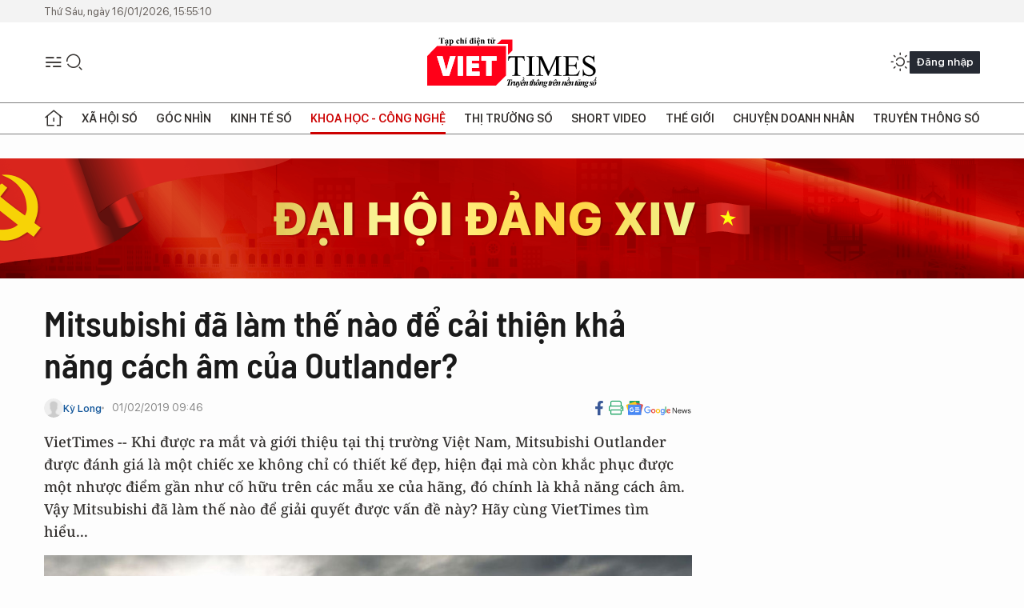

--- FILE ---
content_type: text/html;charset=utf-8
request_url: https://viettimes.vn/mitsubishi-da-lam-the-nao-de-cai-thien-kha-nang-cach-am-cua-outlander-post98303.html
body_size: 27301
content:
<!DOCTYPE html> <html lang="vi"> <head> <title>Mitsubishi đã làm thế nào để cải thiện khả năng cách âm của Outla | TẠP CHÍ ĐIỆN TỬ VIETTIMES</title> <meta name="description" content="VietTimes -- Khi được ra mắt và giới thiệu tại thị trường Việt Nam, Mitsubishi Outlander được đánh giá là một chiếc xe không chỉ có thiết kế đẹp, hiện đại mà còn khắc phục được một nhược điểm gần như cố hữu trên các mẫu xe của hãng, đó chính là khả năng cách âm. Vậy Mitsubishi đã làm thế nào để giải"/> <meta name="keywords" content="Mitsubishi"/> <meta name="news_keywords" content="Mitsubishi"/> <meta http-equiv="Content-Type" content="text/html; charset=utf-8" /> <meta http-equiv="X-UA-Compatible" content="IE=edge"/> <meta http-equiv="refresh" content="1800" /> <meta name="revisit-after" content="1 days" /> <meta name="viewport" content="width=device-width, initial-scale=1"> <meta http-equiv="content-language" content="vi" /> <meta name="format-detection" content="telephone=no"/> <meta name="format-detection" content="address=no"/> <meta name="apple-mobile-web-app-capable" content="yes"> <meta name="apple-mobile-web-app-status-bar-style" content="black"> <meta name="apple-mobile-web-app-title" content="TẠP CHÍ ĐIỆN TỬ VIETTIMES"/> <meta name="referrer" content="no-referrer-when-downgrade"/> <link rel="shortcut icon" href="https://cdn.viettimes.vn/assets/web/styles/img/favicon.ico" type="image/x-icon" /> <link rel="preconnect" href="https://cdn.viettimes.vn"/> <link rel="dns-prefetch" href="https://cdn.viettimes.vn"/> <link rel="dns-prefetch" href="//www.google-analytics.com" /> <link rel="dns-prefetch" href="//www.googletagmanager.com" /> <link rel="dns-prefetch" href="//stc.za.zaloapp.com" /> <link rel="dns-prefetch" href="//fonts.googleapis.com" /> <script> var cmsConfig = { domainDesktop: 'https://viettimes.vn', domainMobile: 'https://viettimes.vn', domainApi: 'https://api.viettimes.vn', domainStatic: 'https://cdn.viettimes.vn', domainLog: 'https://log.viettimes.vn', googleAnalytics: 'G-9VXR93J6QG', siteId: 0, pageType: 1, objectId: 98303, adsZone: 104, allowAds: true, adsLazy: true, antiAdblock: true, }; var USER_AGENT=window.navigator&&(window.navigator.userAgent||window.navigator.vendor)||window.opera||"",IS_MOBILE=/Android|webOS|iPhone|iPod|BlackBerry|Windows Phone|IEMobile|Mobile Safari|Opera Mini/i.test(USER_AGENT),IS_REDIRECT=!1;function setCookie(e,o,i){var n=new Date,i=(n.setTime(n.getTime()+24*i*60*60*1e3),"expires="+n.toUTCString());document.cookie=e+"="+o+"; "+i+";path=/;"}function getCookie(e){var o=document.cookie.indexOf(e+"="),i=o+e.length+1;return!o&&e!==document.cookie.substring(0,e.length)||-1===o?null:(-1===(e=document.cookie.indexOf(";",i))&&(e=document.cookie.length),unescape(document.cookie.substring(i,e)))}; </script> <script> if(USER_AGENT && USER_AGENT.indexOf("facebot") <= 0 && USER_AGENT.indexOf("facebookexternalhit") <= 0) { var query = ''; var hash = ''; if (window.location.search) query = window.location.search; if (window.location.hash) hash = window.location.hash; var canonicalUrl = 'https://viettimes.vn/mitsubishi-da-lam-the-nao-de-cai-thien-kha-nang-cach-am-cua-outlander-post98303.html' + query + hash ; var curUrl = decodeURIComponent(window.location.href); if(!location.port && canonicalUrl.startsWith("http") && curUrl != canonicalUrl){ window.location.replace(canonicalUrl); } } </script> <meta name="author" content="TẠP CHÍ ĐIỆN TỬ VIETTIMES" /> <meta name="copyright" content="Copyright © 2026 by TẠP CHÍ ĐIỆN TỬ VIETTIMES" /> <meta name="RATING" content="GENERAL" /> <meta name="GENERATOR" content="TẠP CHÍ ĐIỆN TỬ VIETTIMES" /> <meta content="TẠP CHÍ ĐIỆN TỬ VIETTIMES" itemprop="sourceOrganization" name="source"/> <meta content="news" itemprop="genre" name="medium"/> <meta name="robots" content="noarchive, max-image-preview:large, index, follow" /> <meta name="GOOGLEBOT" content="noarchive, max-image-preview:large, index, follow" /> <link rel="canonical" href="https://viettimes.vn/mitsubishi-da-lam-the-nao-de-cai-thien-kha-nang-cach-am-cua-outlander-post98303.html" /> <meta property="og:site_name" content="TẠP CHÍ ĐIỆN TỬ VIETTIMES"/> <meta property="og:rich_attachment" content="true"/> <meta property="og:type" content="article"/> <meta property="og:url" content="https://viettimes.vn/mitsubishi-da-lam-the-nao-de-cai-thien-kha-nang-cach-am-cua-outlander-post98303.html"/> <meta property="og:image" content="https://cdn.viettimes.vn/images/8f57e31090c6e6a8f88d6b852c8b04f760d8ad1f80d00bf3b8e6042350e3408fc6fcc77b99cba2e2ea40e310d051fe5216f3c71124dbdb5f35cde8057687885aa9ed7aaeb32a7fe03126a146649c96aa/128043572_122019.jpeg.webp"/> <meta property="og:image:width" content="1200"/> <meta property="og:image:height" content="630"/> <meta property="og:title" content="Mitsubishi đã làm thế nào để cải thiện khả năng cách âm của Outlander?"/> <meta property="og:description" content="VietTimes -- Khi được ra mắt và giới thiệu tại thị trường Việt Nam, Mitsubishi Outlander được đánh giá là một chiếc xe không chỉ có thiết kế đẹp, hiện đại mà còn khắc phục được một nhược điểm gần như cố hữu trên các mẫu xe của hãng, đó chính là khả năng cách âm. Vậy Mitsubishi đã làm thế nào để giải quyết được vấn đề này? Hãy cùng VietTimes tìm hiểu..."/> <meta name="twitter:card" value="summary"/> <meta name="twitter:url" content="https://viettimes.vn/mitsubishi-da-lam-the-nao-de-cai-thien-kha-nang-cach-am-cua-outlander-post98303.html"/> <meta name="twitter:title" content="Mitsubishi đã làm thế nào để cải thiện khả năng cách âm của Outlander?"/> <meta name="twitter:description" content="VietTimes -- Khi được ra mắt và giới thiệu tại thị trường Việt Nam, Mitsubishi Outlander được đánh giá là một chiếc xe không chỉ có thiết kế đẹp, hiện đại mà còn khắc phục được một nhược điểm gần như cố hữu trên các mẫu xe của hãng, đó chính là khả năng cách âm. Vậy Mitsubishi đã làm thế nào để giải quyết được vấn đề này? Hãy cùng VietTimes tìm hiểu..."/> <meta name="twitter:image" content="https://cdn.viettimes.vn/images/8f57e31090c6e6a8f88d6b852c8b04f760d8ad1f80d00bf3b8e6042350e3408fc6fcc77b99cba2e2ea40e310d051fe5216f3c71124dbdb5f35cde8057687885aa9ed7aaeb32a7fe03126a146649c96aa/128043572_122019.jpeg.webp"/> <meta name="twitter:site" content="@TẠP CHÍ ĐIỆN TỬ VIETTIMES"/> <meta name="twitter:creator" content="@TẠP CHÍ ĐIỆN TỬ VIETTIMES"/> <meta property="article:publisher" content="https://web.facebook.com/viettimes.vn" /> <meta property="article:tag" content="Mitsubishi Outlander,Dynamic Shield,khí xả,Mitsubishi,gioăng,Trần xe,mui xe,silicon"/> <meta property="article:section" content="Truyền thông số,Kinh tế số,Xe,Công nghệ,Khoa học - Công nghệ ,Xe" /> <meta property="article:published_time" content="2019-02-01T16:46:00+0700"/> <meta property="article:modified_time" content="2019-03-06T12:53:47+0700"/> <script type="application/ld+json"> { "@context": "http://schema.org", "@type": "Organization", "name": "TẠP CHÍ ĐIỆN TỬ VIETTIMES", "url": "https://viettimes.vn", "logo": "https://cdn.viettimes.vn/assets/web/styles/img/logo.png", "foundingDate": "2016", "founders": [ { "@type": "Person", "name": "Cơ quan của Hội Truyền thông số Việt Nam" } ], "address": [ { "@type": "PostalAddress", "streetAddress": "Hà Nội", "addressLocality": "Hà Nội City", "addressRegion": "Northeast", "postalCode": "100000", "addressCountry": "VNM" } ], "contactPoint": [ { "@type": "ContactPoint", "telephone": "+84-862-774-832", "contactType": "customer service" }, { "@type": "ContactPoint", "telephone": "+84-932-288-166", "contactType": "customer service" } ], "sameAs": [ "https://www.youtube.com/@TapchiVietTimes", "https://web.facebook.com/viettimes.vn/", "https://www.tiktok.com/@viettimes.vn?lang=vi-VN" ] } </script> <script type="application/ld+json"> { "@context" : "https://schema.org", "@type" : "WebSite", "name": "TẠP CHÍ ĐIỆN TỬ VIETTIMES", "url": "https://viettimes.vn", "alternateName" : "Tạp chí điện tử Viettimes, Cơ quan của Hội Truyền thông số Việt Nam", "potentialAction": { "@type": "SearchAction", "target": { "@type": "EntryPoint", "urlTemplate": "https:\/\/viettimes.vn/search/?q={search_term_string}" }, "query-input": "required name=search_term_string" } } </script> <script type="application/ld+json"> { "@context":"http://schema.org", "@type":"BreadcrumbList", "itemListElement":[ { "@type":"ListItem", "position":1, "item":{ "@id":"https://viettimes.vn/xe/", "name":"Xe" } } ] } </script> <script type="application/ld+json"> { "@context": "http://schema.org", "@type": "NewsArticle", "mainEntityOfPage":{ "@type":"WebPage", "@id":"https://viettimes.vn/mitsubishi-da-lam-the-nao-de-cai-thien-kha-nang-cach-am-cua-outlander-post98303.html" }, "headline": "Mitsubishi đã làm thế nào để cải thiện khả năng cách âm của Outlander?", "description": "VietTimes -- Khi được ra mắt và giới thiệu tại thị trường Việt Nam, Mitsubishi Outlander được đánh giá là một chiếc xe không chỉ có thiết kế đẹp, hiện đại mà còn khắc phục được một nhược điểm gần như cố hữu trên các mẫu xe của hãng, đó chính là khả năng cách âm. Vậy Mitsubishi đã làm thế nào để giải quyết được vấn đề này? Hãy cùng VietTimes tìm hiểu...", "image": { "@type": "ImageObject", "url": "https://cdn.viettimes.vn/images/8f57e31090c6e6a8f88d6b852c8b04f760d8ad1f80d00bf3b8e6042350e3408fc6fcc77b99cba2e2ea40e310d051fe5216f3c71124dbdb5f35cde8057687885aa9ed7aaeb32a7fe03126a146649c96aa/128043572_122019.jpeg.webp", "width" : 1200, "height" : 675 }, "datePublished": "2019-02-01T16:46:00+0700", "dateModified": "2019-03-06T12:53:47+0700", "author": { "@type": "Person", "name": "Kỳ Long" }, "publisher": { "@type": "Organization", "name": "TẠP CHÍ ĐIỆN TỬ VIETTIMES", "logo": { "@type": "ImageObject", "url": "https:\/\/cdn.viettimes.vn/assets/web/styles/img/logo.png" } } } </script> <link rel="preload" href="https://cdn.viettimes.vn/assets/web/styles/fonts/audio/icomoon.woff" as="font" type="font/woff" crossorigin=""> <link rel="preload" href="https://cdn.viettimes.vn/assets/web/styles/fonts/icomoon/icomoon-12-12-25.woff" as="font" type="font/woff" crossorigin=""> <link rel="preload" href="https://cdn.viettimes.vn/assets/web/styles/fonts/SFProDisplay/SFProDisplay-BlackItalic.woff2" as="font" type="font/woff2" crossorigin=""> <link rel="preload" href="https://cdn.viettimes.vn/assets/web/styles/fonts/SFProDisplay/SFProDisplay-Bold.woff2" as="font" type="font/woff2" crossorigin=""> <link rel="preload" href="https://cdn.viettimes.vn/assets/web/styles/fonts/SFProDisplay/SFProDisplay-Semibold.woff2" as="font" type="font/woff2" crossorigin=""> <link rel="preload" href="https://cdn.viettimes.vn/assets/web/styles/fonts/SFProDisplay/SFProDisplay-Medium.woff2" as="font" type="font/woff2" crossorigin=""> <link rel="preload" href="https://cdn.viettimes.vn/assets/web/styles/fonts/SFProDisplay/SFProDisplay-Regular.woff2" as="font" type="font/woff2" crossorigin=""> <link rel="preload" href="https://cdn.viettimes.vn/assets/web/styles/fonts/BSC/BarlowSemiCondensed-Bold.woff2" as="font" type="font/woff2" crossorigin=""> <link rel="preload" href="https://cdn.viettimes.vn/assets/web/styles/fonts/BSC/BarlowSemiCondensed-SemiBold.woff2" as="font" type="font/woff2" crossorigin=""> <link rel="preload" href="https://cdn.viettimes.vn/assets/web/styles/fonts/NotoSerif/NotoSerif-Bold.woff2" as="font" type="font/woff2" crossorigin=""> <link rel="preload" href="https://cdn.viettimes.vn/assets/web/styles/fonts/NotoSerif/NotoSerif-Medium.woff2" as="font" type="font/woff2" crossorigin=""> <link rel="preload" href="https://cdn.viettimes.vn/assets/web/styles/fonts/NotoSerif/NotoSerif-Regular.woff2" as="font" type="font/woff2" crossorigin=""> <link rel="preload" href="https://cdn.viettimes.vn/assets/web/styles/fonts/PoppinsZ/PoppinsZ-SemiBold.woff2" as="font" type="font/woff2" crossorigin=""> <link rel="preload" href="https://cdn.viettimes.vn/assets/web/styles/fonts/PoppinsZ/PoppinsZ-Medium.woff2" as="font" type="font/woff2" crossorigin=""> <link rel="preload" href="https://cdn.viettimes.vn/assets/web/styles/fonts/PoppinsZ/PoppinsZ-Regular.woff2" as="font" type="font/woff2" crossorigin=""> <link rel="preload" href="https://cdn.viettimes.vn/assets/web/styles/css/main.min-1.0.30.css" as="style"> <link rel="preload" href="https://cdn.viettimes.vn/assets/web/js/main.min-1.0.31.js" as="script"> <link rel="preload" href="https://cdn.viettimes.vn/assets/web/js/detail.min-1.0.14.js" as="script"> <link id="cms-style" rel="stylesheet" href="https://cdn.viettimes.vn/assets/web/styles/css/main.min-1.0.30.css"> <script type="text/javascript"> var _metaOgUrl = 'https://viettimes.vn/mitsubishi-da-lam-the-nao-de-cai-thien-kha-nang-cach-am-cua-outlander-post98303.html'; var page_title = document.title; var tracked_url = window.location.pathname + window.location.search + window.location.hash; var cate_path = 'xe'; if (cate_path.length > 0) { tracked_url = "/" + cate_path + tracked_url; } </script> <script async="" src="https://www.googletagmanager.com/gtag/js?id=G-9VXR93J6QG"></script> <script> if(!IS_REDIRECT){ window.dataLayer = window.dataLayer || []; function gtag(){dataLayer.push(arguments);} gtag('js', new Date()); gtag('config', 'G-9VXR93J6QG', {page_path: tracked_url}); } </script> </head> <body class="detail-normal"> <div id="sdaWeb_SdaMasthead" class="rennab banner-top" data-platform="1" data-position="Web_SdaMasthead" style="display:none"> </div> <header class="site-header"> <div class="top-header"> <time class="time" id="today"></time> </div> <div class="grid"> <div class="menu-search"> <i class="ic-menu"></i> <div class="search"> <i class="ic-search"></i> <div class="search-form"> <div class="advance-search"> <input type="text" class="txtsearch" placeholder="Nhập từ khóa cần tìm"> <select id="dlMode" class="select-mode"> <option value="4" selected="">Tìm theo tiêu đề</option> <option value="5">Bài viết</option> <option value="2">Tác giả</option> </select> </div> <button type="button" class="btn btn_search" aria-label="Tìm kiếm"> <i class="ic-search"></i>Tìm kiếm </button> </div> </div> </div> <a class="logo" href="https://viettimes.vn" title="TẠP CHÍ ĐIỆN TỬ VIETTIMES">TẠP CHÍ ĐIỆN TỬ VIETTIMES</a> <div class="hdr-action"> <a href="javascript:void(0);" class="notification" title="Nhận thông báo"> <i class="ic-notification"></i> </a> <a href="javascript:void(0);" class="dark-mode" title="Chế độ tối"> <i class="ic-sun"></i> <i class="ic-moon"></i> </a> <div class="wrap-user user-profile"></div> </div> </div> <ul class="menu"> <li class="main"> <a href="/" class="menu-heading" title="Trang chủ"><i class="ic-home"></i></a> </li> <li class="main" data-id="175"> <a class="menu-heading" href="https://viettimes.vn/xa-hoi-so/" title="Xã hội số">Xã hội số</a> <div class="cate-news loading" data-zone="175"></div> </li> <li class="main" data-id="115"> <a class="menu-heading" href="https://viettimes.vn/goc-nhin-truyen-thong/" title="Góc nhìn">Góc nhìn</a> <div class="cate-news loading" data-zone="115"></div> </li> <li class="main" data-id="3"> <a class="menu-heading" href="https://viettimes.vn/kinh-te-so/" title="Kinh tế số">Kinh tế số</a> <div class="cate-news loading" data-zone="3"></div> </li> <li class="main" data-id="109"> <a class="menu-heading active" href="https://viettimes.vn/khoa-hoc-cong-nghe/" title="Khoa học - Công nghệ ">Khoa học - Công nghệ </a> <div class="cate-news loading" data-zone="109"></div> </li> <li class="main" data-id="189"> <a class="menu-heading" href="https://viettimes.vn/thi-truong-so/" title="Thị trường số">Thị trường số</a> <div class="cate-news loading" data-zone="189"></div> </li> <li class="main" data-id="195"> <a class="menu-heading" href="https://viettimes.vn/short/" title="Short Video">Short Video</a> <div class="cate-news loading" data-zone="195"></div> </li> <li class="main" data-id="121"> <a class="menu-heading" href="https://viettimes.vn/the-gioi/" title="Thế giới">Thế giới</a> <div class="cate-news loading" data-zone="121"></div> </li> <li class="main" data-id="38"> <a class="menu-heading" href="https://viettimes.vn/doanh-nghiep-doanh-nhan/" title="Chuyện doanh nhân ">Chuyện doanh nhân </a> <div class="cate-news loading" data-zone="38"></div> </li> <li class="main" data-id="116"> <a class="menu-heading" href="https://viettimes.vn/vdca/" title="Truyền thông số">Truyền thông số</a> <div class="cate-news loading" data-zone="116"></div> </li> </ul> </header> <div class="big-menu-vertical"> <div class="hdr-action"> <i class="ic-close">close</i> <a href="#" class="notification"> <i class="ic-notification"></i> </a> <a href="#" class="dark-mode hidden"> <i class="ic-sun"></i> <i class="ic-moon"></i> </a> <a href="#" class="btn-modal" data-target="loginModal"> Đăng nhập </a> </div> <ul class="menu"> <li class="main"> <a href="/" class="menu-heading" title="Trang chủ"><i class="ic-home"></i>Trang chủ</a> </li> <li class="main"> <a class="menu-heading" href="https://viettimes.vn/xa-hoi-so/" title="Xã hội số">Xã hội số</a> <i class="ic-chevron-down"></i> <ul class="sub-menu"> <li class="main"> <a href="https://viettimes.vn/xa-hoi-su-kien/" title="Xã hội">Xã hội</a> </li> <li class="main"> <a href="https://viettimes.vn/phap-luat/" title="Pháp luật">Pháp luật</a> </li> <li class="main"> <a href="https://viettimes.vn/xa-hoi/y-te/" title="Y tế">Y tế</a> </li> </ul> </li> <li class="main"> <a class="menu-heading" href="https://viettimes.vn/goc-nhin-truyen-thong/" title="Góc nhìn">Góc nhìn</a> </li> <li class="main"> <a class="menu-heading" href="https://viettimes.vn/kinh-te-so/" title="Kinh tế số">Kinh tế số</a> <i class="ic-chevron-down"></i> <ul class="sub-menu"> <li class="main"> <a href="https://viettimes.vn/bat-dong-san/" title="Bất động sản">Bất động sản</a> </li> <li class="main"> <a href="https://viettimes.vn/kinh-te-du-lieu/du-lieu/" title="Dữ liệu">Dữ liệu</a> </li> <li class="main"> <a href="https://viettimes.vn/kinh-te-du-lieu/quan-tri/" title="Kinh Doanh">Kinh Doanh</a> </li> <li class="main"> <a href="https://viettimes.vn/chung-khoan/" title="Chứng khoán">Chứng khoán</a> </li> </ul> </li> <li class="main"> <a class="menu-heading active" href="https://viettimes.vn/khoa-hoc-cong-nghe/" title="Khoa học - Công nghệ ">Khoa học - Công nghệ </a> <i class="ic-chevron-down"></i> <ul class="sub-menu"> <li class="main"> <a href="https://viettimes.vn/ai/" title="AI">AI</a> </li> <li class="main"> <a href="https://viettimes.vn/cong-nghe/chuyen-doi-so/" title="Chuyển đổi số">Chuyển đổi số</a> </li> <li class="main"> <a href="https://viettimes.vn/ha-tang-so/" title="Hạ tầng số">Hạ tầng số</a> </li> </ul> </li> <li class="main"> <a class="menu-heading" href="https://viettimes.vn/thi-truong-so/" title="Thị trường số">Thị trường số</a> <i class="ic-chevron-down"></i> <ul class="sub-menu"> <li class="main"> <a href="https://viettimes.vn/oto-xe-may/" title="Xe">Xe</a> </li> <li class="main"> <a href="https://viettimes.vn/san-pham-dich-vu/" title="Sản phẩm dịch vụ">Sản phẩm dịch vụ</a> </li> <li class="main"> <a href="https://viettimes.vn/tu-van-tieu-dung/" title="Tư vấn tiêu dùng">Tư vấn tiêu dùng</a> </li> </ul> </li> <li class="main"> <a class="menu-heading" href="https://viettimes.vn/the-gioi/" title="Thế giới">Thế giới</a> <i class="ic-chevron-down"></i> <ul class="sub-menu"> <li class="main"> <a href="https://viettimes.vn/chuyen-la/" title="Chuyện lạ">Chuyện lạ</a> </li> <li class="main"> <a href="https://viettimes.vn/the-gioi/phan-tich/" title="Phân tích">Phân tích</a> </li> <li class="main"> <a href="https://viettimes.vn/cong-nghe-moi/" title="Công nghệ mới">Công nghệ mới</a> </li> </ul> </li> <li class="main"> <a class="menu-heading" href="https://viettimes.vn/doanh-nghiep-doanh-nhan/" title="Chuyện doanh nhân ">Chuyện doanh nhân </a> </li> <li class="main"> <a class="menu-heading" href="https://viettimes.vn/vdca/" title="Truyền thông số">Truyền thông số</a> </li> <li class="main"> <a class="menu-heading" href="https://viettimes.vn/multimedia/" title="Viettimes Media">Viettimes Media</a> <i class="ic-chevron-down"></i> <ul class="sub-menu"> <li class="main"> <a href="https://viettimes.vn/anh/" title="Ảnh">Ảnh</a> </li> <li class="main"> <a href="https://viettimes.vn/video/" title="Video">Video</a> </li> <li class="main"> <a href="https://viettimes.vn/short/" title="Short Video">Short Video</a> </li> <li class="main"> <a href="https://viettimes.vn/emagazine/" title="Emagazine">Emagazine</a> </li> <li class="main"> <a href="https://viettimes.vn/infographic/" title="Infographic">Infographic</a> </li> </ul> </li> </ul> </div> <div class="site-body"> <div id="sdaWeb_SdaAfterMenu" class="rennab " data-platform="1" data-position="Web_SdaAfterMenu" style="display:none"> </div> <div class="container"> <div id="sdaWeb_SdaTop" class="rennab " data-platform="1" data-position="Web_SdaTop" style="display:none"> </div> <div class="col"> <div class="main-col"> <div class="article"> <div class="article__header"> <h1 class="article__title cms-title "> Mitsubishi đã làm thế nào để cải thiện khả năng cách âm của Outlander? </h1> <div class="article__meta"> <div class="wrap-meta"> <div class="author"> <div class="wrap-avatar"> <img src="https://cdn.viettimes.vn/assets/web/styles/img/no-ava.png" alt="Kỳ Long"> </div> <div class="author-info"> <a class="name" href="#" title="Kỳ Long">Kỳ Long</a> </div> </div> <time class="time" datetime="2019-02-01T16:46:00+0700" data-time="1549014360" data-friendly="false">01/02/2019 16:46</time> <meta class="cms-date" itemprop="datePublished" content="2019-02-01T16:46:00+0700"> </div> <div class="social article__social"> <a href="javascript:void(0);" class="item" data-href="https://viettimes.vn/mitsubishi-da-lam-the-nao-de-cai-thien-kha-nang-cach-am-cua-outlander-post98303.html" data-rel="facebook" title="Facebook"> <i class="ic-facebook"></i> </a> <a href="javascript:void(0);" class="sendprint" title="In bài viết"><i class="ic-print"></i></a> <a href="https://news.google.com/publications/CAAiEE6ezvPKAM1ok3I5MxAd5DYqFAgKIhBOns7zygDNaJNyOTMQHeQ2?hl=vi" target="_blank" title="Google News"> <i class="ic-gg-news"> </i> </a> </div> </div> <div class="article__sapo cms-desc"> VietTimes -- Khi được ra mắt và giới thiệu tại thị trường Việt Nam, Mitsubishi Outlander được đánh giá là một chiếc xe không chỉ có thiết kế đẹp, hiện đại mà còn khắc phục được một nhược điểm gần như cố hữu trên các mẫu xe của hãng, đó chính là khả năng cách âm. Vậy Mitsubishi đã làm thế nào để giải quyết được vấn đề này? Hãy cùng VietTimes tìm hiểu... </div> <div id="sdaWeb_SdaArticleAfterSapo" class="rennab " data-platform="1" data-position="Web_SdaArticleAfterSapo" style="display:none"> </div> <figure class="article__avatar "> <img class="cms-photo" src="https://cdn.viettimes.vn/images/7bca4ae625dbd38dd9eeb8a6b2b41b4e0e5b85c89f03b76e7910e0525b924419c7ddb231b85e19b6a16551e8891022e9a7d3cd21a3ad893eb76e98db40d47509/128043572_122019.jpeg" alt="Tiếng ồn là một trong những nguyên nhân hàng đầu gây ra sự mất tập trung, căng thẳng và mệt mỏi cho cả người điều khiển lẫn những hành khách ngồi trong xe." cms-photo-caption="Tiếng ồn là một trong những nguyên nhân hàng đầu gây ra sự mất tập trung, căng thẳng và mệt mỏi cho cả người điều khiển lẫn những hành khách ngồi trong xe."/> <figcaption>Tiếng ồn là một trong những nguyên nhân hàng đầu gây ra sự mất tập trung, căng thẳng và mệt mỏi cho cả người điều khiển lẫn những hành khách ngồi trong xe.</figcaption> </figure> <div id="sdaWeb_SdaArticleAfterAvatar" class="rennab " data-platform="1" data-position="Web_SdaArticleAfterAvatar" style="display:none"> </div> </div> <div class="article__social features"> <a href="javascript:void(0);" class="item fb" data-href="https://viettimes.vn/mitsubishi-da-lam-the-nao-de-cai-thien-kha-nang-cach-am-cua-outlander-post98303.html" data-rel="facebook" title="Facebook"> <i class="ic-facebook"></i> </a> <a href="javascript:void(0);" class="print sendprint" title="In bài viết"><i class="ic-print"></i></a> <a href="javascript:void(0);" class="mail sendmail" data-href="https://viettimes.vn/mitsubishi-da-lam-the-nao-de-cai-thien-kha-nang-cach-am-cua-outlander-post98303.html" data-rel="Gửi mail"> <i class="ic-mail"></i> </a> <a href="javascript:void(0);" class="item link" data-href="https://viettimes.vn/mitsubishi-da-lam-the-nao-de-cai-thien-kha-nang-cach-am-cua-outlander-post98303.html" data-rel="copy"> <i class="ic-link"></i> </a> <a href="javascript:void(0);" onclick="ME.sendBookmark(this,98303);" class="bookmark btnBookmark hidden" title="Lưu tin" data-type="1" data-id="98303"> <i class="ic-bookmark"></i>Lưu tin </a> </div> <div class="article__body zce-content-body cms-body" itemprop="articleBody"> <p><strong>Vậy tiếng ồn trong xe sinh ra từ đâu?</strong><br></p>
<p>Những tiếng ồn khó chịu và lớn nhất trong khoang lái ô tô thường đến từ động cơ xe, sàn xe, được tạo ra bởi ma sát chuyển động giữa kính trước xe và gió. Cũng không thể không nhắc đến hốc bánh xe, nơi “hứng” âm thanh sinh ra do lốp xe tiếp xúc với mặt đường và cả tiếng ống xả.&nbsp;</p>
<p>Bên cạnh đó, các tác nhân bên ngoài gây ra tiếng ồn có thể kể đến là tiếng còi hay âm thanh xe cộ lưu thông bên ngoài tràn vào qua cửa xe. Hay trong những ngày mưa, người lái và hành khách trên xe cũng sẽ cảm nhận rất rõ tiếng mưa đập vào trần xe.</p>
<table class="full-img"> <tbody> <tr> <td><img class="lazyload img-responsive cms-photo" src="[data-uri]" alt="Tiếng ồn khiến cho người ngồi trong xe cảm thấy dễ bị mệt mọi và mất tập trung" data-large-src="https://cdn.viettimes.vn/images/c0e206de41c68309f7995a87295202ac1ed1a22ca1a5a10506f2c870cca73c4f83cda5a75e71b6bb1bd1bb0600f90cf74c76e5b49f0df155ce3a2085929ab5269397c350fe49fcaf4b835b5971c4abf9/betscarnoises79905_122019.jpg" data-src="https://cdn.viettimes.vn/images/db3ffa314f805d6d41a0b271d19cb2150e5b85c89f03b76e7910e0525b9244199ffd8e7d5bfa039883ebdc1feddaa685f4f601e5bcc2e3726a702794ba26cb54dced13802b2ea3f99fc26a18450b2c38/betscarnoises79905_122019.jpg" title="Tiếng ồn khiến cho người ngồi trong xe cảm thấy dễ bị mệt mọi và mất tập trung"></td> </tr> <tr> <td> <div class="fig"> Tiếng ồn khiến cho người ngồi trong xe cảm thấy dễ bị mệt mọi và mất tập trung </div></td> </tr> </tbody>
</table>
<p><strong>"Cách âm hoàn hảo" là điều bắt buộc với các hãng xe sang nhưng nó vẫn là bài toán đau đầu đối với các nhà sản xuất xe phổ thông.</strong><br></p>
<p>Không một ai ngồi trên ô tô mà lại thích tiếng ồn. Người lái đã quá đủ căng thẳng khi phải tập trung điều khiển xe trong bối cảnh giao thông ngày càng phức tạp. Hành khách cũng cần không gian yên tĩnh để nghỉ ngơi, thư giãn hoặc thưởng thức những âm thanh mà họ mong muốn như nghe nhạc hay xem chương trình giải trí.&nbsp;</p>
<p>Do đó, “cách âm trên xe” ngày càng là một “từ khóa” nhận được sự quan tâm với người dùng. Vấn đề là hạn chế tiếng ồn thì dễ, nhưng để giải quyết triệt để tiếng ồn lại là một bài toán không hề đơn giản.&nbsp;</p>
<div class="sda_middle"> <div id="sdaWeb_SdaArticleMiddle" class="rennab fyi" data-platform="1" data-position="Web_SdaArticleMiddle"> </div>
</div>
<table class="full-img"> <tbody> <tr> <td><img class="lazyload img-responsive cms-photo" src="[data-uri]" alt="Nguyên nhân chủ yếu khiến gây ồn cho chiếc xe là động cơ, gió, tiếng lốp và tiếng ống xả..." data-large-src="https://cdn.viettimes.vn/images/c0e206de41c68309f7995a87295202ac1ed1a22ca1a5a10506f2c870cca73c4f352b4803ba3e23b0e2ef0ab0e59e871ab9cfce9b8529a7637ae8f407e138cebf28f73e6ac79e28039c0123da2c41a91eda52bad7436a30b91a000545274736d4/noisesourcesandtransferpathsonacarbody9433140_122019.jpg" data-src="https://cdn.viettimes.vn/images/db3ffa314f805d6d41a0b271d19cb2150e5b85c89f03b76e7910e0525b9244193f0f6d67a2198ed4539d43d7486c654df7709fac995025aa4faa8542d0b31ec80eb18a5ff2fcfc182320e2dc23aa8a6415059f1f088d9d50ac120559e0f91258/noisesourcesandtransferpathsonacarbody9433140_122019.jpg" title="Nguyên nhân chủ yếu khiến gây ồn cho chiếc xe là động cơ, gió, tiếng lốp và tiếng ống xả..."></td> </tr> <tr> <td> <div class="fig"> Nguyên nhân chủ yếu khiến gây ồn cho chiếc xe là động cơ, gió, tiếng lốp và tiếng ống xả... </div></td> </tr> </tbody>
</table>
<p>Trên nhiều mẫu xe phổ thông hiện nay, nhiều khách hàng chưa hài lòng về cách xử lý của nhà sản xuất. Họ thường tìm cách giảm bớt tiếng ồn trong xe thông qua các cách can thiệp kỹ thuật như phủ gầm, thêm lớp cách âm, gia cố gioăng cao su,… tại các gara chuyên dụng.&nbsp;<br></p>
<p>Kết quả về lâu về dài chưa biết thế nào nhưng chắc chắn một điều rằng người dùng sẽ&nbsp;mất thời gian, công sức và đặc biệt là không có được một trải nghiệm trọn vẹn.&nbsp; Do đó, nếu khách hàng chọn được một mẫu xe được trang bị cách âm tốt ngay từ đầu thì mọi thứ sẽ đơn giản hơn nhiều.&nbsp;</p>
<table class="full-img"> <tbody> <tr> <td><img class="lazyload img-responsive cms-photo" src="[data-uri]" alt="Khi một chiếc xe nguyên bản không có khả năng cách âm tốt, người dùng thường phải tìm đến các gara chuyên dụng để xử lý chống ồn." data-large-src="https://cdn.viettimes.vn/images/[base64]/14560239_1121382551288292_1659125415633695161_o2213732_122019.jpg" data-src="https://cdn.viettimes.vn/images/[base64]/14560239_1121382551288292_1659125415633695161_o2213732_122019.jpg" title="Khi một chiếc xe nguyên bản không có khả năng cách âm tốt, người dùng thường phải tìm đến các gara chuyên dụng để xử lý chống ồn."></td> </tr> <tr> <td> <div class="fig"> Khi một chiếc xe nguyên bản không có khả năng cách âm tốt, người dùng thường phải tìm đến các gara chuyên dụng để xử lý chống ồn. </div></td> </tr> </tbody>
</table>
<p>Có lẽ thấu hiểu được điều đó và sau khi tiếp thu những phản hồi của khách hàng, Mitsubishi đã quyết định phải có được một sự đột phá dành cho sản phẩm đầu tay được xây dựng trên triết lý ngôn ngữ thiết kế mới Dynamic Shield - chiếc Oulander thế hệ hoàn toàn mới. Nó không chỉ đột phá về thiết kế mà còn phải đột phá về cả khả năng cách âm để trở thành một trong những chiếc xe yên tĩnh nhất thị trường.<br></p>
<p><strong>Mitsubishi Outlander đã được gia cố cách âm thế nào?</strong></p>
<div class="sda_middle"> <div id="sdaWeb_SdaArticleMiddle1" class="rennab fyi" data-platform="1" data-position="Web_SdaArticleMiddle1"> </div>
</div>
<p>Một chiếc xe có khả năng cách âm tốt sẽ được nhà sản xuất “đo ni đóng giày” từ các chi tiết nhỏ nhất cho đến toàn bộ cấu tạo xe nhằm đảm bảo tiêu giảm tối đa các âm thanh không mong muốn đến từ cả bên ngoài và bên trong xe.</p>
<p>Với Outlander, Mitsubishi cho biết đây là mẫu xe&nbsp;được đầu tư về cách âm kỹ lưỡng và tỉ mỉ nhất mà hãng từng chế tạo. Hãng đã bổ sung tới hơn 30 chi tiết chống ồn và cải thiện hệ thống giảm xóc, mỗi chi tiết sẽ đảm nhiệm từng nhiệm vụ riêng biệt&nbsp;nhằm loại bỏ hầu hết tiếng ồn từ thân xe, động cơ và môi trường bên ngoài.</p>
<table class="full-img"> <tbody> <tr> <td><img class="lazyload img-responsive cms-photo" src="[data-uri]" alt="Hơn 30 chi tiết chống ồn, giảm xóc được Mitsubishi tích hợp vào quá trình sản xuất Outlander." data-large-src="https://cdn.viettimes.vn/images/c0e206de41c68309f7995a87295202ac1ed1a22ca1a5a10506f2c870cca73c4f7886034d7acfc52ac8cd5926c872e21369826da83bdabd127876bea80e51bb73/image_2755025_122019.jpg" data-src="https://cdn.viettimes.vn/images/db3ffa314f805d6d41a0b271d19cb2150e5b85c89f03b76e7910e0525b924419e70ef37df9ba6eeb6c48096e67ed119615059f1f088d9d50ac120559e0f91258/image_2755025_122019.jpg" title="Hơn 30 chi tiết chống ồn, giảm xóc được Mitsubishi tích hợp vào quá trình sản xuất Outlander."></td> </tr> <tr> <td> <div class="fig"> Hơn 30 chi tiết chống ồn, giảm xóc được Mitsubishi tích hợp vào quá trình sản xuất Outlander. </div></td> </tr> </tbody>
</table>
<p>Các vật liệu cách âm và hấp thụ âm được Mitsubishi bố trí khắp nơi trên thân xe từ trần xe, mui xe, sàn xe, chụp hai cửa, ron silicon trên cửa xe, dọc hai bên hông xe, chắn trước và sau, bọng dè trước và sau…&nbsp;<br></p>
<p>Việc cách âm còn được tính toán ở những chi tiết ít ai nghĩ đến như: thêm buồng cộng hưởng vào đường ống khí xả, bảo vệ đường dẫn máy lọc khí bằng loại cao su bền và hấp thụ tiếng ồn. Thậm chí kính chắn gió, kính sau cũng được trang bị lớp cách âm dày để tạo trải nghiệm tốt nhất cho khách hàng.</p>
<p><strong>Kết quả là....</strong></p>
<table class="full-img"> <tbody> <tr> <td><img class="lazyload img-responsive cms-photo" src="[data-uri]" alt="Trong phân khúc SUV và CUV tầm trung, Mitsubishi Outlander có thể nói là mẫu xe được đầu tư về cách âm kỹ lưỡng và tỉ mỉ nhất" data-large-src="https://cdn.viettimes.vn/images/c0e206de41c68309f7995a87295202ac1ed1a22ca1a5a10506f2c870cca73c4f0408b67fb1ab96e80d4ff762a44bb128b6a3614cb340b7fddbd1ff3ccd8665d9/image_4379736_122019.jpg" data-src="https://cdn.viettimes.vn/images/db3ffa314f805d6d41a0b271d19cb2150e5b85c89f03b76e7910e0525b924419c1412b06cecd7ff61fea97086a518fee15059f1f088d9d50ac120559e0f91258/image_4379736_122019.jpg" title="Trong phân khúc SUV và CUV tầm trung, Mitsubishi Outlander có thể nói là mẫu xe được đầu tư về cách âm kỹ lưỡng và tỉ mỉ nhất"></td> </tr> <tr> <td> <div class="fig"> Trong phân khúc SUV và CUV tầm trung, Mitsubishi Outlander có thể nói là mẫu xe được đầu tư về cách âm kỹ lưỡng và tỉ mỉ nhất&nbsp; </div></td> </tr> </tbody>
</table>
<div class="sda_middle"> <div id="sdaWeb_SdaArticleMiddle2" class="rennab fyi" data-platform="1" data-position="Web_SdaArticleMiddle2"> </div>
</div>
<p>Mitsubishi Outlander đã đạt được tiêu chí tạo ra một cabin yên tĩnh và gây bất ngờ cho rất nhiều khách hàng đã từng sử dụng qua các dòng xe của Mitsubishi. Với những người làm chuyên môn như chúng tôi, chiếc Outlander xứng đáng nhận được lời khen ngợi, đặc biệt sau những nỗ lực trong việc cải thiện khả năng cách âm.<br></p>
<p>Trong thời đại mà nhu cầu và mong muốn của các “thượng đế” ngày càng đa dạng và tinh tế, “cách âm tốt” không chỉ là lời giải của nhà sản xuất cho một vấn đề kỹ thuật đơn thuần, mà còn cho thấy đây còn là một trong những mấu chốt không kém phần quan trọng để Outlander ngày càng ghi điểm trong mắt người tiêu dùng./.</p> <div id="sdaWeb_SdaArticleAfterBody" class="rennab " data-platform="1" data-position="Web_SdaArticleAfterBody" style="display:none"> </div> <div class="related-news"> <h3 class="box-heading"> <span class="title">Tin liên quan</span> </h3> <div class="box-content" data-source="related-news"> <article class="story"> <h2 class="story__heading" data-tracking="85770"> <a class="cms-link " href="https://viettimes.vn/nguoc-chieu-xu-the-mitsubishi-viet-nam-giam-gia-toan-bo-cac-mau-xe-nhap-khau-post85770.html" title="Ngược chiều xu thế, Mitsubishi Việt Nam giảm giá toàn bộ các mẫu xe nhập khẩu"> Ngược chiều xu thế, Mitsubishi Việt Nam giảm giá toàn bộ các mẫu xe nhập khẩu </a> </h2> </article> <article class="story"> <h2 class="story__heading" data-tracking="97525"> <a class="cms-link " href="https://viettimes.vn/nhung-trang-bi-tren-mitsubishi-triton-2019-co-xung-tam-voi-gia-ban-8185-trieu-dong-post97525.html" title="Những trang bị trên Mitsubishi Triton 2019 có xứng tầm với giá bán 818,5 triệu đồng?"> Những trang bị trên Mitsubishi Triton 2019 có xứng tầm với giá bán 818,5 triệu đồng? </a> </h2> </article> <article class="story"> <h2 class="story__heading" data-tracking="90455"> <a class="cms-link " href="https://viettimes.vn/mitsubishi-xpander-2018-phien-ban-so-san-gia-da-hop-ly-con-gi-de-che-post90455.html" title="Mitsubishi Xpander 2018 phiên bản số sàn: Giá đã hợp lý, còn gì để chê?"> Mitsubishi Xpander 2018 phiên bản số sàn: Giá đã hợp lý, còn gì để chê? </a> </h2> </article> </div> </div> <div id="sdaMobile_SdaArticleAfterRelated" class="rennab " data-platform="1" data-position="Mobile_SdaArticleAfterRelated" style="display:none"> </div> <div class="article__tag"> <h3 class="box-heading"> <span class="title">Từ khóa: </span> </h3> <div class="box-content"> <a href="https://viettimes.vn/tu-khoa/mitsubishi-outlander-tag42837.html" title="Mitsubishi Outlander">#Mitsubishi Outlander</a> <a href="https://viettimes.vn/tu-khoa/dynamic-shield-tag62469.html" title="Dynamic Shield">#Dynamic Shield</a> <a href="https://viettimes.vn/tu-khoa/khi-xa-tag93296.html" title="khí xả">#khí xả</a> <a href="https://viettimes.vn/tu-khoa/mitsubishi-tag5851.html" title="Mitsubishi">#Mitsubishi</a> <a href="https://viettimes.vn/tu-khoa/gioang-tag53707.html" title="gioăng">#gioăng</a> <a href="https://viettimes.vn/tu-khoa/tran-xe-tag69212.html" title="Trần xe">#Trần xe</a> <a href="https://viettimes.vn/tu-khoa/mui-xe-tag29690.html" title="mui xe">#mui xe</a> <a href="https://viettimes.vn/tu-khoa/silicon-tag18855.html" title="silicon">#silicon</a> </div> </div> <div id="sdaWeb_SdaArticleAfterTag" class="rennab " data-platform="1" data-position="Web_SdaArticleAfterTag" style="display:none"> </div> <div class="article__meta"> <div class="fb-like" data-href="https://viettimes.vn/mitsubishi-da-lam-the-nao-de-cai-thien-kha-nang-cach-am-cua-outlander-post98303.html" data-width="" data-layout="button_count" data-action="like" data-size="small" data-share="true"></div> <a href="javascript:void(0);" onclick="ME.sendBookmark(this,98303);" class="bookmark btnBookmark hidden" title="Lưu tin" data-type="1" data-id="98303"> <i class="ic-bookmark"></i>Lưu tin </a> </div> <div class="wrap-comment" id="comment98303" data-id="98303" data-type="20"></div> <div id="sdaWeb_SdaArticleAfterComment" class="rennab " data-platform="1" data-position="Web_SdaArticleAfterComment" style="display:none"> </div> </div> </div> </div> <div class="sub-col"> <div id="sidebar-top-1"> <div class="hot-news"> <h3 class="box-heading"> <span class="title">Đọc nhiều</span> </h3> <div class="box-content" data-source="mostread-news"> <article class="story"> <figure class="story__thumb"> <a class="cms-link" href="https://viettimes.vn/truyen-thong-trung-quoc-he-lo-ve-sieu-tau-san-bay-khong-gian-120000-tan-mang-88-chien-dau-co-post193592.html" title="Truyền thông Trung Quốc hé lộ về siêu “tàu sân bay không gian” 120.000 tấn mang 88 chiến đấu cơ "> <img class="lazyload" src="[data-uri]" data-src="https://cdn.viettimes.vn/images/570aee538ac1a0b747239f216882c8f84e018fdb7e6bc2fae0a80ee4d8814edd40232cb24ea3717be5f87d0d08a1b3eb22b810ffe4f6cf53bfc7069ffdde2613/tau-luan-niao.png.webp" data-srcset="https://cdn.viettimes.vn/images/570aee538ac1a0b747239f216882c8f84e018fdb7e6bc2fae0a80ee4d8814edd40232cb24ea3717be5f87d0d08a1b3eb22b810ffe4f6cf53bfc7069ffdde2613/tau-luan-niao.png.webp 1x, https://cdn.viettimes.vn/images/56d773a936084f76f78773af459138674e018fdb7e6bc2fae0a80ee4d8814edd40232cb24ea3717be5f87d0d08a1b3eb22b810ffe4f6cf53bfc7069ffdde2613/tau-luan-niao.png.webp 2x" alt="Tàu sân bay không gian 120 ngàn tấn Loan Điểu trong Dự án Nam Thiên Môn. Ảnh: Singtao."> <noscript><img src="https://cdn.viettimes.vn/images/570aee538ac1a0b747239f216882c8f84e018fdb7e6bc2fae0a80ee4d8814edd40232cb24ea3717be5f87d0d08a1b3eb22b810ffe4f6cf53bfc7069ffdde2613/tau-luan-niao.png.webp" srcset="https://cdn.viettimes.vn/images/570aee538ac1a0b747239f216882c8f84e018fdb7e6bc2fae0a80ee4d8814edd40232cb24ea3717be5f87d0d08a1b3eb22b810ffe4f6cf53bfc7069ffdde2613/tau-luan-niao.png.webp 1x, https://cdn.viettimes.vn/images/56d773a936084f76f78773af459138674e018fdb7e6bc2fae0a80ee4d8814edd40232cb24ea3717be5f87d0d08a1b3eb22b810ffe4f6cf53bfc7069ffdde2613/tau-luan-niao.png.webp 2x" alt="Tàu sân bay không gian 120 ngàn tấn Loan Điểu trong Dự án Nam Thiên Môn. Ảnh: Singtao." class="image-fallback"></noscript> </a> </figure> <h2 class="story__heading" data-tracking="193592"> <a class="cms-link " href="https://viettimes.vn/truyen-thong-trung-quoc-he-lo-ve-sieu-tau-san-bay-khong-gian-120000-tan-mang-88-chien-dau-co-post193592.html" title="Truyền thông Trung Quốc hé lộ về siêu “tàu sân bay không gian” 120.000 tấn mang 88 chiến đấu cơ "> Truyền thông Trung Quốc hé lộ về siêu “tàu sân bay không gian” 120.000 tấn mang 88 chiến đấu cơ </a> </h2> </article> <article class="story"> <figure class="story__thumb"> <a class="cms-link" href="https://viettimes.vn/my-co-the-tan-cong-iran-trong-24-gio-rut-gap-nhan-su-khoi-cac-can-cu-trung-dong-post193711.html" title="Mỹ có thể tấn công Iran trong 24 giờ, rút gấp nhân sự khỏi các căn cứ Trung Đông"> <img class="lazyload" src="[data-uri]" data-src="https://cdn.viettimes.vn/images/[base64]/my-co-the-danh-iran-trong-24-gio-rut-gap-nhan-su-khoi-cac-can-cu-trung-dong.png.webp" data-srcset="https://cdn.viettimes.vn/images/[base64]/my-co-the-danh-iran-trong-24-gio-rut-gap-nhan-su-khoi-cac-can-cu-trung-dong.png.webp 1x, https://cdn.viettimes.vn/images/[base64]/my-co-the-danh-iran-trong-24-gio-rut-gap-nhan-su-khoi-cac-can-cu-trung-dong.png.webp 2x" alt="Người dân tham dự lễ tang của các thành viên lực lượng an ninh thiệt mạng trong các cuộc biểu tình nổ ra do sự sụp đổ giá trị đồng tiền ở Tehran, Iran, ngày 14/1. Ảnh: Reuters."> <noscript><img src="https://cdn.viettimes.vn/images/[base64]/my-co-the-danh-iran-trong-24-gio-rut-gap-nhan-su-khoi-cac-can-cu-trung-dong.png.webp" srcset="https://cdn.viettimes.vn/images/[base64]/my-co-the-danh-iran-trong-24-gio-rut-gap-nhan-su-khoi-cac-can-cu-trung-dong.png.webp 1x, https://cdn.viettimes.vn/images/[base64]/my-co-the-danh-iran-trong-24-gio-rut-gap-nhan-su-khoi-cac-can-cu-trung-dong.png.webp 2x" alt="Người dân tham dự lễ tang của các thành viên lực lượng an ninh thiệt mạng trong các cuộc biểu tình nổ ra do sự sụp đổ giá trị đồng tiền ở Tehran, Iran, ngày 14/1. Ảnh: Reuters." class="image-fallback"></noscript> </a> </figure> <h2 class="story__heading" data-tracking="193711"> <a class="cms-link " href="https://viettimes.vn/my-co-the-tan-cong-iran-trong-24-gio-rut-gap-nhan-su-khoi-cac-can-cu-trung-dong-post193711.html" title="Mỹ có thể tấn công Iran trong 24 giờ, rút gấp nhân sự khỏi các căn cứ Trung Đông"> Mỹ có thể tấn công Iran trong 24 giờ, rút gấp nhân sự khỏi các căn cứ Trung Đông </a> </h2> </article> <article class="story"> <figure class="story__thumb"> <a class="cms-link" href="https://viettimes.vn/chen-zhi-bi-dua-ve-trung-quoc-luong-bitcoin-tri-gia-115-ty-usd-se-duoc-xu-ly-ra-sao-post193574.html" title="Chen Zhi bị đưa về Trung Quốc: Lượng Bitcoin trị giá 11,5 tỷ USD sẽ được xử lý ra sao?"> <img class="lazyload" src="[data-uri]" data-src="https://cdn.viettimes.vn/images/570aee538ac1a0b747239f216882c8f87c88938650b92434083c9dda64c89ca16f5abea9bd35c63d86a0928fd5c7fd63dc285aa24475fc0d55c6b3a554f6a320/tran-chi-bi-dan-giai-ve.png.webp" data-srcset="https://cdn.viettimes.vn/images/570aee538ac1a0b747239f216882c8f87c88938650b92434083c9dda64c89ca16f5abea9bd35c63d86a0928fd5c7fd63dc285aa24475fc0d55c6b3a554f6a320/tran-chi-bi-dan-giai-ve.png.webp 1x, https://cdn.viettimes.vn/images/56d773a936084f76f78773af459138677c88938650b92434083c9dda64c89ca16f5abea9bd35c63d86a0928fd5c7fd63dc285aa24475fc0d55c6b3a554f6a320/tran-chi-bi-dan-giai-ve.png.webp 2x" alt="Chen Zhi (Trần Chí) bị dẫn độ từ Campuchia về Trung Quốc có thể là khởi đầu cho cuộc chiến pháp lý tranh giành số Bitcoin trị giá 11,5 tỷ USD giữa Trung Quốc và Mỹ. Ảnh: CCTV."> <noscript><img src="https://cdn.viettimes.vn/images/570aee538ac1a0b747239f216882c8f87c88938650b92434083c9dda64c89ca16f5abea9bd35c63d86a0928fd5c7fd63dc285aa24475fc0d55c6b3a554f6a320/tran-chi-bi-dan-giai-ve.png.webp" srcset="https://cdn.viettimes.vn/images/570aee538ac1a0b747239f216882c8f87c88938650b92434083c9dda64c89ca16f5abea9bd35c63d86a0928fd5c7fd63dc285aa24475fc0d55c6b3a554f6a320/tran-chi-bi-dan-giai-ve.png.webp 1x, https://cdn.viettimes.vn/images/56d773a936084f76f78773af459138677c88938650b92434083c9dda64c89ca16f5abea9bd35c63d86a0928fd5c7fd63dc285aa24475fc0d55c6b3a554f6a320/tran-chi-bi-dan-giai-ve.png.webp 2x" alt="Chen Zhi (Trần Chí) bị dẫn độ từ Campuchia về Trung Quốc có thể là khởi đầu cho cuộc chiến pháp lý tranh giành số Bitcoin trị giá 11,5 tỷ USD giữa Trung Quốc và Mỹ. Ảnh: CCTV." class="image-fallback"></noscript> </a> </figure> <h2 class="story__heading" data-tracking="193574"> <a class="cms-link " href="https://viettimes.vn/chen-zhi-bi-dua-ve-trung-quoc-luong-bitcoin-tri-gia-115-ty-usd-se-duoc-xu-ly-ra-sao-post193574.html" title="Chen Zhi bị đưa về Trung Quốc: Lượng Bitcoin trị giá 11,5 tỷ USD sẽ được xử lý ra sao?"> Chen Zhi bị đưa về Trung Quốc: Lượng Bitcoin trị giá 11,5 tỷ USD sẽ được xử lý ra sao? </a> </h2> </article> <article class="story"> <figure class="story__thumb"> <a class="cms-link" href="https://viettimes.vn/nga-so-huu-ten-lua-mat-dat-dau-tien-co-kha-nang-tan-cong-sieu-thanh-nham-vao-luc-dia-my-post193617.html" title="Nga sở hữu tên lửa mặt đất đầu tiên có khả năng tấn công siêu thanh nhằm vào lục địa Mỹ"> <img class="lazyload" src="[data-uri]" data-src="https://cdn.viettimes.vn/images/[base64]/nga-so-huu-ten-lua-mat-dat-dau-tien-co-kha-nang-tan-cong-sieu-thanh-nham-vao-luc-dia-my.png.webp" alt="Tên lửa đạn đạo liên lục địa RS-24 Yars của Nga. Ảnh: MW."> <noscript><img src="https://cdn.viettimes.vn/images/[base64]/nga-so-huu-ten-lua-mat-dat-dau-tien-co-kha-nang-tan-cong-sieu-thanh-nham-vao-luc-dia-my.png.webp" alt="Tên lửa đạn đạo liên lục địa RS-24 Yars của Nga. Ảnh: MW." class="image-fallback"></noscript> </a> </figure> <h2 class="story__heading" data-tracking="193617"> <a class="cms-link " href="https://viettimes.vn/nga-so-huu-ten-lua-mat-dat-dau-tien-co-kha-nang-tan-cong-sieu-thanh-nham-vao-luc-dia-my-post193617.html" title="Nga sở hữu tên lửa mặt đất đầu tiên có khả năng tấn công siêu thanh nhằm vào lục địa Mỹ"> Nga sở hữu tên lửa mặt đất đầu tiên có khả năng tấn công siêu thanh nhằm vào lục địa Mỹ </a> </h2> </article> <article class="story"> <figure class="story__thumb"> <a class="cms-link" href="https://viettimes.vn/tiem-kich-su-35s-lap-ky-luc-khong-chien-tro-thanh-xuong-song-cua-nga-tren-bau-troi-ukraine-post193697.html" title="Tiêm kích Su-35S lập kỷ lục không chiến, trở thành “xương sống” của Nga trên bầu trời Ukraine"> <img class="lazyload" src="[data-uri]" data-src="https://cdn.viettimes.vn/images/[base64]/tiem-kich-su-35s-lap-ky-luc-khong-chien-tro-thanh-xuong-song-cua-nga-tren-bau-troi-ukraine.jpg.webp" alt="Máy bay tiêm kích MiG-31 (trên) và máy bay chiến đấu Su-35 của Nga. Ảnh: MW."> <noscript><img src="https://cdn.viettimes.vn/images/[base64]/tiem-kich-su-35s-lap-ky-luc-khong-chien-tro-thanh-xuong-song-cua-nga-tren-bau-troi-ukraine.jpg.webp" alt="Máy bay tiêm kích MiG-31 (trên) và máy bay chiến đấu Su-35 của Nga. Ảnh: MW." class="image-fallback"></noscript> </a> </figure> <h2 class="story__heading" data-tracking="193697"> <a class="cms-link " href="https://viettimes.vn/tiem-kich-su-35s-lap-ky-luc-khong-chien-tro-thanh-xuong-song-cua-nga-tren-bau-troi-ukraine-post193697.html" title="Tiêm kích Su-35S lập kỷ lục không chiến, trở thành “xương sống” của Nga trên bầu trời Ukraine"> Tiêm kích Su-35S lập kỷ lục không chiến, trở thành “xương sống” của Nga trên bầu trời Ukraine </a> </h2> </article> </div> </div> <div id="sdaWeb_SdaRightHot1" class="rennab " data-platform="1" data-position="Web_SdaRightHot1" style="display:none"> </div> <div id="sdaWeb_SdaRightHot2" class="rennab " data-platform="1" data-position="Web_SdaRightHot2" style="display:none"> </div> <div class="new-news fyi-position"> <h3 class="box-heading"> <span class="title">Tin mới</span> </h3> <div class="box-content" data-source="latest-news"> <article class="story"> <figure class="story__thumb"> <a class="cms-link" href="https://viettimes.vn/tram-xang-trong-tuong-lai-se-the-nao-khi-nguoi-dung-dan-chuyen-sang-xe-dien-post165728.html" title="Trạm xăng trong tương lai sẽ thế nào khi người dùng dần chuyển sang xe điện"> <img class="lazyload" src="[data-uri]" data-src="https://cdn.viettimes.vn/images/c692e9867c7f5232850ba79dde983fd2811b82565a58c5e1ec69e4c7c9364b2fd42d5b45c23dec0f0f7864491f2d048ca3140b5cb7ee5ec7b8d96e8627db8df0/capture-5146.png.webp" alt="Ảnh: Cars Coops"> <noscript><img src="https://cdn.viettimes.vn/images/c692e9867c7f5232850ba79dde983fd2811b82565a58c5e1ec69e4c7c9364b2fd42d5b45c23dec0f0f7864491f2d048ca3140b5cb7ee5ec7b8d96e8627db8df0/capture-5146.png.webp" alt="Ảnh: Cars Coops" class="image-fallback"></noscript> </a> </figure> <h2 class="story__heading" data-tracking="165728"> <a class="cms-link " href="https://viettimes.vn/tram-xang-trong-tuong-lai-se-the-nao-khi-nguoi-dung-dan-chuyen-sang-xe-dien-post165728.html" title="Trạm xăng trong tương lai sẽ thế nào khi người dùng dần chuyển sang xe điện"> Trạm xăng trong tương lai sẽ thế nào khi người dùng dần chuyển sang xe điện </a> </h2> </article> <article class="story"> <figure class="story__thumb"> <a class="cms-link" href="https://viettimes.vn/hoa-ky-se-ra-mat-dich-vu-taxi-hang-khong-dau-tien-tai-chicago-vao-nam-2025-post165538.html" title="Hoa Kỳ sẽ ra mắt dịch vụ taxi hàng không đầu tiên tại Chicago vào năm 2025"> <img class="lazyload" src="[data-uri]" data-src="https://cdn.viettimes.vn/images/c692e9867c7f5232850ba79dde983fd2811b82565a58c5e1ec69e4c7c9364b2f59369bac1ee0481ea739a7131d5afd8a431d3d9a712af1c83bb27597035eeeb2/capture-3456.png.webp" alt="Ảnh: Sputnik"> <noscript><img src="https://cdn.viettimes.vn/images/c692e9867c7f5232850ba79dde983fd2811b82565a58c5e1ec69e4c7c9364b2f59369bac1ee0481ea739a7131d5afd8a431d3d9a712af1c83bb27597035eeeb2/capture-3456.png.webp" alt="Ảnh: Sputnik" class="image-fallback"></noscript> </a> </figure> <h2 class="story__heading" data-tracking="165538"> <a class="cms-link " href="https://viettimes.vn/hoa-ky-se-ra-mat-dich-vu-taxi-hang-khong-dau-tien-tai-chicago-vao-nam-2025-post165538.html" title="Hoa Kỳ sẽ ra mắt dịch vụ taxi hàng không đầu tiên tại Chicago vào năm 2025"> Hoa Kỳ sẽ ra mắt dịch vụ taxi hàng không đầu tiên tại Chicago vào năm 2025 </a> </h2> </article> <article class="story"> <figure class="story__thumb"> <a class="cms-link" href="https://viettimes.vn/huawei-tang-su-hien-dien-trong-nganh-san-xuat-xe-dien-post165535.html" title="Huawei tăng sự hiện diện trong ngành sản xuất xe điện"> <img class="lazyload" src="[data-uri]" data-src="https://cdn.viettimes.vn/images/c692e9867c7f5232850ba79dde983fd2811b82565a58c5e1ec69e4c7c9364b2f59369bac1ee0481ea739a7131d5afd8a17ed893d540a96034ed8af735f88ea79/capture-4503.png.webp" alt="Ảnh: Yahoo"> <noscript><img src="https://cdn.viettimes.vn/images/c692e9867c7f5232850ba79dde983fd2811b82565a58c5e1ec69e4c7c9364b2f59369bac1ee0481ea739a7131d5afd8a17ed893d540a96034ed8af735f88ea79/capture-4503.png.webp" alt="Ảnh: Yahoo" class="image-fallback"></noscript> </a> </figure> <h2 class="story__heading" data-tracking="165535"> <a class="cms-link " href="https://viettimes.vn/huawei-tang-su-hien-dien-trong-nganh-san-xuat-xe-dien-post165535.html" title="Huawei tăng sự hiện diện trong ngành sản xuất xe điện"> Huawei tăng sự hiện diện trong ngành sản xuất xe điện </a> </h2> </article> <article class="story"> <figure class="story__thumb"> <a class="cms-link" href="https://viettimes.vn/bill-gates-nhan-dinh-xe-tu-lai-se-mang-tinh-cach-mang-nhu-pc-post165510.html" title="Bill Gates nhận định xe tự lái sẽ mang tính cách mạng như PC "> <img class="lazyload" src="[data-uri]" data-src="https://cdn.viettimes.vn/images/c692e9867c7f5232850ba79dde983fd2811b82565a58c5e1ec69e4c7c9364b2feacb133ab0e9f0c0e96d463b10651342705f4e5d61d8060bd81679fd0bd2d71b/capture-8732.png.webp" alt="Ảnh: Yahoo"> <noscript><img src="https://cdn.viettimes.vn/images/c692e9867c7f5232850ba79dde983fd2811b82565a58c5e1ec69e4c7c9364b2feacb133ab0e9f0c0e96d463b10651342705f4e5d61d8060bd81679fd0bd2d71b/capture-8732.png.webp" alt="Ảnh: Yahoo" class="image-fallback"></noscript> </a> </figure> <h2 class="story__heading" data-tracking="165510"> <a class="cms-link " href="https://viettimes.vn/bill-gates-nhan-dinh-xe-tu-lai-se-mang-tinh-cach-mang-nhu-pc-post165510.html" title="Bill Gates nhận định xe tự lái sẽ mang tính cách mạng như PC "> Bill Gates nhận định xe tự lái sẽ mang tính cách mạng như PC </a> </h2> </article> <article class="story"> <figure class="story__thumb"> <a class="cms-link" href="https://viettimes.vn/hyundai-cong-bo-video-ra-mat-robot-sac-cho-xe-dien-tai-tram-sac-pin-post165190.html" title="Hyundai công bố video ra mắt robot sạc cho xe điện tại trạm sạc pin"> <img class="lazyload" src="[data-uri]" data-src="https://cdn.viettimes.vn/images/c692e9867c7f5232850ba79dde983fd2eea726d3dfda30b6e21a95b170eb8dec9ff007c017d529c9e5108f9bd721e909befaf503b831006b74e763e2c8ba11ef25741fce674319b54d57c4b639d9dbf7/robotsacdien01-8061.jpg.webp" alt="Robot sạc EV của Hyundai sạc cho xe IONIQ 6. Ảnh Hyundai"> <noscript><img src="https://cdn.viettimes.vn/images/c692e9867c7f5232850ba79dde983fd2eea726d3dfda30b6e21a95b170eb8dec9ff007c017d529c9e5108f9bd721e909befaf503b831006b74e763e2c8ba11ef25741fce674319b54d57c4b639d9dbf7/robotsacdien01-8061.jpg.webp" alt="Robot sạc EV của Hyundai sạc cho xe IONIQ 6. Ảnh Hyundai" class="image-fallback"></noscript> </a> </figure> <h2 class="story__heading" data-tracking="165190"> <a class="cms-link " href="https://viettimes.vn/hyundai-cong-bo-video-ra-mat-robot-sac-cho-xe-dien-tai-tram-sac-pin-post165190.html" title="Hyundai công bố video ra mắt robot sạc cho xe điện tại trạm sạc pin"> Hyundai công bố video ra mắt robot sạc cho xe điện tại trạm sạc pin </a> </h2> </article> </div> </div> <div id="sdaWeb_SdaRightHot3" class="rennab " data-platform="1" data-position="Web_SdaRightHot3" style="display:none"> </div> <div id="sdaWeb_SdaRight1" class="rennab " data-platform="1" data-position="Web_SdaRight1" style="display:none"> </div> <div id="sdaWeb_SdaRight2" class="rennab " data-platform="1" data-position="Web_SdaRight2" style="display:none"> </div> <div id="sdaWeb_SdaRight3" class="rennab " data-platform="1" data-position="Web_SdaRight3" style="display:none"> </div> </div><div id="sidebar-sticky-1"> <div id="sdaWeb_SdaRight4" class="rennab " data-platform="1" data-position="Web_SdaRight4" style="display:none"> </div> </div> </div> </div> <div id="sdaWeb_SdaArticleBeforeRecommend" class="rennab " data-platform="1" data-position="Web_SdaArticleBeforeRecommend" style="display:none"> </div> <div class="box-attention"> <h3 class="box-heading"> <span class="title">Đừng bỏ lỡ</span> </h3> <div class="box-content content-list" data-source="article-topic-highlight"> <article class="story" data-id="193774"> <figure class="story__thumb"> <a class="cms-link" href="https://viettimes.vn/thu-tuong-neu-5-y-nghia-cua-su-kien-viet-nam-khoi-cong-nha-may-che-tao-chip-dau-tien-post193774.html" title="Thủ tướng nêu 5 ý nghĩa của sự kiện Việt Nam khởi công nhà máy chế tạo chip đầu tiên"> <img class="lazyload" src="[data-uri]" data-src="https://cdn.viettimes.vn/images/8d4ae567dc2a7fe8b6698fd8a358980c1525b68e71aac349fbcebf7fa36c4a38f8e470c971f8d17d5f47d0e28f86bd3725741fce674319b54d57c4b639d9dbf7/1768553746345.jpg.webp" data-srcset="https://cdn.viettimes.vn/images/8d4ae567dc2a7fe8b6698fd8a358980c1525b68e71aac349fbcebf7fa36c4a38f8e470c971f8d17d5f47d0e28f86bd3725741fce674319b54d57c4b639d9dbf7/1768553746345.jpg.webp 1x, https://cdn.viettimes.vn/images/8e3952dfdba6172380f65d8ba9a4268271387c8eca64ef509f8aa8745a14ac1badc75cb681bf94b52f967cebc9aab56022b810ffe4f6cf53bfc7069ffdde2613/1768553746345.jpg.webp 2x" alt="Thủ tướng nêu 5 ý nghĩa của sự kiện Việt Nam khởi công nhà máy chế tạo chip đầu tiên"> <noscript><img src="https://cdn.viettimes.vn/images/8d4ae567dc2a7fe8b6698fd8a358980c1525b68e71aac349fbcebf7fa36c4a38f8e470c971f8d17d5f47d0e28f86bd3725741fce674319b54d57c4b639d9dbf7/1768553746345.jpg.webp" srcset="https://cdn.viettimes.vn/images/8d4ae567dc2a7fe8b6698fd8a358980c1525b68e71aac349fbcebf7fa36c4a38f8e470c971f8d17d5f47d0e28f86bd3725741fce674319b54d57c4b639d9dbf7/1768553746345.jpg.webp 1x, https://cdn.viettimes.vn/images/8e3952dfdba6172380f65d8ba9a4268271387c8eca64ef509f8aa8745a14ac1badc75cb681bf94b52f967cebc9aab56022b810ffe4f6cf53bfc7069ffdde2613/1768553746345.jpg.webp 2x" alt="Thủ tướng nêu 5 ý nghĩa của sự kiện Việt Nam khởi công nhà máy chế tạo chip đầu tiên" class="image-fallback"></noscript> </a> </figure> <h2 class="story__heading" data-tracking="193774"> <a class="cms-link " href="https://viettimes.vn/thu-tuong-neu-5-y-nghia-cua-su-kien-viet-nam-khoi-cong-nha-may-che-tao-chip-dau-tien-post193774.html" title="Thủ tướng nêu 5 ý nghĩa của sự kiện Việt Nam khởi công nhà máy chế tạo chip đầu tiên"> Thủ tướng nêu 5 ý nghĩa của sự kiện Việt Nam khởi công nhà máy chế tạo chip đầu tiên </a> </h2> </article> <article class="story" data-id="193773"> <figure class="story__thumb"> <a class="cms-link" href="https://viettimes.vn/lan-dau-viet-nam-co-nha-may-che-tao-chip-mo-ra-nang-luc-san-xuat-ban-dan-trong-nuoc-post193773.html" title="Lần đầu Việt Nam có nhà máy chế tạo chip, mở ra năng lực sản xuất bán dẫn trong nước"> <img class="lazyload" src="[data-uri]" data-src="https://cdn.viettimes.vn/images/8d4ae567dc2a7fe8b6698fd8a358980cc739d23029c0a03775a3c87a8066e8b23ca5451b8738a6feaaf917de4bd8cbac47cc24ff858ae16b2fe266cc61c8f28768a96eb5cdf90a1f7889645ddb6b7852/img3755-17685371850941969535965.jpg.webp" data-srcset="https://cdn.viettimes.vn/images/8d4ae567dc2a7fe8b6698fd8a358980cc739d23029c0a03775a3c87a8066e8b23ca5451b8738a6feaaf917de4bd8cbac47cc24ff858ae16b2fe266cc61c8f28768a96eb5cdf90a1f7889645ddb6b7852/img3755-17685371850941969535965.jpg.webp 1x, https://cdn.viettimes.vn/images/8e3952dfdba6172380f65d8ba9a426828f909556490bd6c24316c0406926be7d2f3670d5a0448aa1632f2509b6b6616489ab3e71f5e873376c5809da39fb6348479d3bc28e8259627ef70183dd41fa82/img3755-17685371850941969535965.jpg.webp 2x" alt="Tổng bí thư Tô Lâm nghe giới thiệu về công nghệ chip bán dẫn tại khu vực triển lãm của Viettel trong lễ khởi công nhà máy chip đầu tiên của Việt Nam."> <noscript><img src="https://cdn.viettimes.vn/images/8d4ae567dc2a7fe8b6698fd8a358980cc739d23029c0a03775a3c87a8066e8b23ca5451b8738a6feaaf917de4bd8cbac47cc24ff858ae16b2fe266cc61c8f28768a96eb5cdf90a1f7889645ddb6b7852/img3755-17685371850941969535965.jpg.webp" srcset="https://cdn.viettimes.vn/images/8d4ae567dc2a7fe8b6698fd8a358980cc739d23029c0a03775a3c87a8066e8b23ca5451b8738a6feaaf917de4bd8cbac47cc24ff858ae16b2fe266cc61c8f28768a96eb5cdf90a1f7889645ddb6b7852/img3755-17685371850941969535965.jpg.webp 1x, https://cdn.viettimes.vn/images/8e3952dfdba6172380f65d8ba9a426828f909556490bd6c24316c0406926be7d2f3670d5a0448aa1632f2509b6b6616489ab3e71f5e873376c5809da39fb6348479d3bc28e8259627ef70183dd41fa82/img3755-17685371850941969535965.jpg.webp 2x" alt="Tổng bí thư Tô Lâm nghe giới thiệu về công nghệ chip bán dẫn tại khu vực triển lãm của Viettel trong lễ khởi công nhà máy chip đầu tiên của Việt Nam." class="image-fallback"></noscript> </a> </figure> <h2 class="story__heading" data-tracking="193773"> <a class="cms-link " href="https://viettimes.vn/lan-dau-viet-nam-co-nha-may-che-tao-chip-mo-ra-nang-luc-san-xuat-ban-dan-trong-nuoc-post193773.html" title="Lần đầu Việt Nam có nhà máy chế tạo chip, mở ra năng lực sản xuất bán dẫn trong nước"> Lần đầu Việt Nam có nhà máy chế tạo chip, mở ra năng lực sản xuất bán dẫn trong nước </a> </h2> </article> <article class="story" data-id="193700"> <figure class="story__thumb"> <a class="cms-link" href="https://viettimes.vn/tong-giam-doc-dnse-vn-index-du-kien-vuot-2000-diem-nhom-tai-chinh-tao-song-lon-post193700.html" title="Tổng giám đốc DNSE: VN-Index dự kiến vượt 2.000 điểm, nhóm tài chính tạo “sóng lớn”"> <img class="lazyload" src="[data-uri]" data-src="https://cdn.viettimes.vn/images/ebebfc56c5637d639308ada55094edc99fc4b4cd10bb2a8013cff12e06742c9b6d3991707e7458f6735a05f389f879ff25741fce674319b54d57c4b639d9dbf7/1768548771570.jpg.webp" data-srcset="https://cdn.viettimes.vn/images/ebebfc56c5637d639308ada55094edc99fc4b4cd10bb2a8013cff12e06742c9b6d3991707e7458f6735a05f389f879ff25741fce674319b54d57c4b639d9dbf7/1768548771570.jpg.webp 1x, https://cdn.viettimes.vn/images/7f744405852e7ffac28477dc0e7c7f315166b32f74fa2ece26d21c2277d5fcca2116117bd1b8e2ccdf3894b64cf4283922b810ffe4f6cf53bfc7069ffdde2613/1768548771570.jpg.webp 2x" alt="Tổng giám đốc DNSE: VN-Index dự kiến vượt 2.000 điểm, nhóm tài chính tạo “sóng lớn”"> <noscript><img src="https://cdn.viettimes.vn/images/ebebfc56c5637d639308ada55094edc99fc4b4cd10bb2a8013cff12e06742c9b6d3991707e7458f6735a05f389f879ff25741fce674319b54d57c4b639d9dbf7/1768548771570.jpg.webp" srcset="https://cdn.viettimes.vn/images/ebebfc56c5637d639308ada55094edc99fc4b4cd10bb2a8013cff12e06742c9b6d3991707e7458f6735a05f389f879ff25741fce674319b54d57c4b639d9dbf7/1768548771570.jpg.webp 1x, https://cdn.viettimes.vn/images/7f744405852e7ffac28477dc0e7c7f315166b32f74fa2ece26d21c2277d5fcca2116117bd1b8e2ccdf3894b64cf4283922b810ffe4f6cf53bfc7069ffdde2613/1768548771570.jpg.webp 2x" alt="Tổng giám đốc DNSE: VN-Index dự kiến vượt 2.000 điểm, nhóm tài chính tạo “sóng lớn”" class="image-fallback"></noscript> </a> </figure> <h2 class="story__heading" data-tracking="193700"> <a class="cms-link " href="https://viettimes.vn/tong-giam-doc-dnse-vn-index-du-kien-vuot-2000-diem-nhom-tai-chinh-tao-song-lon-post193700.html" title="Tổng giám đốc DNSE: VN-Index dự kiến vượt 2.000 điểm, nhóm tài chính tạo “sóng lớn”"> Tổng giám đốc DNSE: VN-Index dự kiến vượt 2.000 điểm, nhóm tài chính tạo “sóng lớn” </a> </h2> </article> <article class="story" data-id="193759"> <figure class="story__thumb"> <a class="cms-link" href="https://viettimes.vn/my-dung-vu-khi-song-am-bi-an-bat-ong-maduro-thuc-hu-tin-don-gay-chan-dong-toan-cau-post193759.html" title="Mỹ dùng “vũ khí sóng âm” bí ẩn bắt ông Maduro: Thực hư tin đồn gây chấn động toàn cầu"> <img class="lazyload" src="[data-uri]" data-src="https://cdn.viettimes.vn/images/[base64]/my-dung-vu-khi-song-am-bi-an-bat-ong-maduro-thuc-hu-tin-don-gay-chan-dong-toan-cau.jpg.webp" data-srcset="https://cdn.viettimes.vn/images/[base64]/my-dung-vu-khi-song-am-bi-an-bat-ong-maduro-thuc-hu-tin-don-gay-chan-dong-toan-cau.jpg.webp 1x, https://cdn.viettimes.vn/images/[base64]/my-dung-vu-khi-song-am-bi-an-bat-ong-maduro-thuc-hu-tin-don-gay-chan-dong-toan-cau.jpg.webp 2x" alt="Công nghệ tiên tiến, thông tin sai lệch, hay sự hỗn loạn trên chiến trường? Cuộc tranh luận về vũ khí âm thanh không phải là mới nhưng nó lại nổi lên sau vụ Mỹ bắt giữ ông Maduro. Ảnh: IE."> <noscript><img src="https://cdn.viettimes.vn/images/[base64]/my-dung-vu-khi-song-am-bi-an-bat-ong-maduro-thuc-hu-tin-don-gay-chan-dong-toan-cau.jpg.webp" srcset="https://cdn.viettimes.vn/images/[base64]/my-dung-vu-khi-song-am-bi-an-bat-ong-maduro-thuc-hu-tin-don-gay-chan-dong-toan-cau.jpg.webp 1x, https://cdn.viettimes.vn/images/[base64]/my-dung-vu-khi-song-am-bi-an-bat-ong-maduro-thuc-hu-tin-don-gay-chan-dong-toan-cau.jpg.webp 2x" alt="Công nghệ tiên tiến, thông tin sai lệch, hay sự hỗn loạn trên chiến trường? Cuộc tranh luận về vũ khí âm thanh không phải là mới nhưng nó lại nổi lên sau vụ Mỹ bắt giữ ông Maduro. Ảnh: IE." class="image-fallback"></noscript> </a> </figure> <h2 class="story__heading" data-tracking="193759"> <a class="cms-link " href="https://viettimes.vn/my-dung-vu-khi-song-am-bi-an-bat-ong-maduro-thuc-hu-tin-don-gay-chan-dong-toan-cau-post193759.html" title="Mỹ dùng “vũ khí sóng âm” bí ẩn bắt ông Maduro: Thực hư tin đồn gây chấn động toàn cầu"> Mỹ dùng “vũ khí sóng âm” bí ẩn bắt ông Maduro: Thực hư tin đồn gây chấn động toàn cầu </a> </h2> </article> <article class="story" data-id="193764"> <figure class="story__thumb"> <a class="cms-link" href="https://viettimes.vn/co-gai-len-mang-moi-an-thit-lon-ca-van-nguoi-den-du-tiec-post193764.html" title="Cô gái lên mạng mời ăn thịt lợn, cả vạn người đến dự tiệc"> <img class="lazyload" src="[data-uri]" data-src="https://cdn.viettimes.vn/images/ebebfc56c5637d639308ada55094edc99fc4b4cd10bb2a8013cff12e06742c9b075a0791fa9a4601105c9d2158d0a25025741fce674319b54d57c4b639d9dbf7/1768548981842.jpg.webp" data-srcset="https://cdn.viettimes.vn/images/ebebfc56c5637d639308ada55094edc99fc4b4cd10bb2a8013cff12e06742c9b075a0791fa9a4601105c9d2158d0a25025741fce674319b54d57c4b639d9dbf7/1768548981842.jpg.webp 1x, https://cdn.viettimes.vn/images/7f744405852e7ffac28477dc0e7c7f315166b32f74fa2ece26d21c2277d5fcca7855ac1812c31deba27e2cfbe78c088022b810ffe4f6cf53bfc7069ffdde2613/1768548981842.jpg.webp 2x" alt="Khách từ khắp nơi đến giúp bắt lợn. Ảnh: Worldjournal."> <noscript><img src="https://cdn.viettimes.vn/images/ebebfc56c5637d639308ada55094edc99fc4b4cd10bb2a8013cff12e06742c9b075a0791fa9a4601105c9d2158d0a25025741fce674319b54d57c4b639d9dbf7/1768548981842.jpg.webp" srcset="https://cdn.viettimes.vn/images/ebebfc56c5637d639308ada55094edc99fc4b4cd10bb2a8013cff12e06742c9b075a0791fa9a4601105c9d2158d0a25025741fce674319b54d57c4b639d9dbf7/1768548981842.jpg.webp 1x, https://cdn.viettimes.vn/images/7f744405852e7ffac28477dc0e7c7f315166b32f74fa2ece26d21c2277d5fcca7855ac1812c31deba27e2cfbe78c088022b810ffe4f6cf53bfc7069ffdde2613/1768548981842.jpg.webp 2x" alt="Khách từ khắp nơi đến giúp bắt lợn. Ảnh: Worldjournal." class="image-fallback"></noscript> </a> </figure> <h2 class="story__heading" data-tracking="193764"> <a class="cms-link " href="https://viettimes.vn/co-gai-len-mang-moi-an-thit-lon-ca-van-nguoi-den-du-tiec-post193764.html" title="Cô gái lên mạng mời ăn thịt lợn, cả vạn người đến dự tiệc"> Cô gái lên mạng mời ăn thịt lợn, cả vạn người đến dự tiệc </a> </h2> </article> <article class="story" data-id="193753"> <figure class="story__thumb"> <a class="cms-link" href="https://viettimes.vn/ong-trump-nhan-huy-chuong-nobel-tu-lanh-dao-phe-doi-lap-venezuela-machado-post193753.html" title="Ông Trump nhận huy chương Nobel từ lãnh đạo phe đối lập Venezuela Machado"> <img class="lazyload" src="[data-uri]" data-src="https://cdn.viettimes.vn/images/[base64]/ong-trump-nhan-huy-chuong-nobel-tu-lanh-dao-phe-doi-lap-venezuela-machado.png.webp" alt="Lãnh đạo phe đối lập Venezuela, Maria Corina Machado, đến Điện Capitol để gặp các thượng nghị sĩ sau cuộc gặp với Tổng thống Mỹ Donald Trump tại Nhà Trắng, ngày 15/1. Ảnh: Reuters."> <noscript><img src="https://cdn.viettimes.vn/images/[base64]/ong-trump-nhan-huy-chuong-nobel-tu-lanh-dao-phe-doi-lap-venezuela-machado.png.webp" alt="Lãnh đạo phe đối lập Venezuela, Maria Corina Machado, đến Điện Capitol để gặp các thượng nghị sĩ sau cuộc gặp với Tổng thống Mỹ Donald Trump tại Nhà Trắng, ngày 15/1. Ảnh: Reuters." class="image-fallback"></noscript> </a> </figure> <h2 class="story__heading" data-tracking="193753"> <a class="cms-link " href="https://viettimes.vn/ong-trump-nhan-huy-chuong-nobel-tu-lanh-dao-phe-doi-lap-venezuela-machado-post193753.html" title="Ông Trump nhận huy chương Nobel từ lãnh đạo phe đối lập Venezuela Machado"> Ông Trump nhận huy chương Nobel từ lãnh đạo phe đối lập Venezuela Machado </a> </h2> </article> <article class="story" data-id="193754"> <figure class="story__thumb"> <a class="cms-link" href="https://viettimes.vn/thuong-truc-ban-bi-thu-an-dinh-thoi-gian-xu-ly-dut-diem-sai-pham-ve-cong-tac-can-bo-post193754.html" title="Thường trực Ban Bí thư ấn định thời gian xử lý dứt điểm sai phạm về công tác cán bộ"> <img class="lazyload" src="[data-uri]" data-src="https://cdn.viettimes.vn/images/8d4ae567dc2a7fe8b6698fd8a358980c1525b68e71aac349fbcebf7fa36c4a38541ea4d8b1bf677c098f2aba04a5aa2325741fce674319b54d57c4b639d9dbf7/1768529457678.jpg.webp" data-srcset="https://cdn.viettimes.vn/images/8d4ae567dc2a7fe8b6698fd8a358980c1525b68e71aac349fbcebf7fa36c4a38541ea4d8b1bf677c098f2aba04a5aa2325741fce674319b54d57c4b639d9dbf7/1768529457678.jpg.webp 1x, https://cdn.viettimes.vn/images/8e3952dfdba6172380f65d8ba9a4268271387c8eca64ef509f8aa8745a14ac1bd4e907c9b359dc8a0bf86baf1730278b22b810ffe4f6cf53bfc7069ffdde2613/1768529457678.jpg.webp 2x" alt="Thường trực Ban Bí thư ấn định thời gian xử lý dứt điểm sai phạm về công tác cán bộ"> <noscript><img src="https://cdn.viettimes.vn/images/8d4ae567dc2a7fe8b6698fd8a358980c1525b68e71aac349fbcebf7fa36c4a38541ea4d8b1bf677c098f2aba04a5aa2325741fce674319b54d57c4b639d9dbf7/1768529457678.jpg.webp" srcset="https://cdn.viettimes.vn/images/8d4ae567dc2a7fe8b6698fd8a358980c1525b68e71aac349fbcebf7fa36c4a38541ea4d8b1bf677c098f2aba04a5aa2325741fce674319b54d57c4b639d9dbf7/1768529457678.jpg.webp 1x, https://cdn.viettimes.vn/images/8e3952dfdba6172380f65d8ba9a4268271387c8eca64ef509f8aa8745a14ac1bd4e907c9b359dc8a0bf86baf1730278b22b810ffe4f6cf53bfc7069ffdde2613/1768529457678.jpg.webp 2x" alt="Thường trực Ban Bí thư ấn định thời gian xử lý dứt điểm sai phạm về công tác cán bộ" class="image-fallback"></noscript> </a> </figure> <h2 class="story__heading" data-tracking="193754"> <a class="cms-link " href="https://viettimes.vn/thuong-truc-ban-bi-thu-an-dinh-thoi-gian-xu-ly-dut-diem-sai-pham-ve-cong-tac-can-bo-post193754.html" title="Thường trực Ban Bí thư ấn định thời gian xử lý dứt điểm sai phạm về công tác cán bộ"> Thường trực Ban Bí thư ấn định thời gian xử lý dứt điểm sai phạm về công tác cán bộ </a> </h2> </article> <article class="story" data-id="193731"> <figure class="story__thumb"> <a class="cms-link" href="https://viettimes.vn/xuat-hien-hang-hang-khong-von-300-ty-dong-lien-quan-den-dai-gia-kin-tieng-post193731.html" title="Xuất hiện hãng hàng không vốn 300 tỷ đồng, liên quan đến &#34;đại gia&#34; kín tiếng"> <img class="lazyload" src="[data-uri]" data-src="https://cdn.viettimes.vn/images/62d157910083ce9a280a90d8e7698dec855c6d6fc06e558b1b6abddb2583d6122ee4de1b22fe395631be490e40b73aacbdddfa080466d64d6a70a4ca43fdfaecd214b342a60081f90ebec2be5167615b/chatgpt-image-14-20-35-15-thg-1-2026.png.webp" data-srcset="https://cdn.viettimes.vn/images/62d157910083ce9a280a90d8e7698dec855c6d6fc06e558b1b6abddb2583d6122ee4de1b22fe395631be490e40b73aacbdddfa080466d64d6a70a4ca43fdfaecd214b342a60081f90ebec2be5167615b/chatgpt-image-14-20-35-15-thg-1-2026.png.webp 1x, https://cdn.viettimes.vn/images/36eafa4ffe01ed163d2a30fc8a6974340639061ecec7461f97b664aa894a558e24a4b5abd80d03bd4a7776d2e5f1bb99c803c0f7cee087b0df8cc7cc712fb3af7652a222c0f32918cf425b768e078454/chatgpt-image-14-20-35-15-thg-1-2026.png.webp 2x" alt="Xuất hiện hãng hàng không vốn 300 tỷ đồng, liên quan đến &#34;đại gia&#34; kín tiếng"> <noscript><img src="https://cdn.viettimes.vn/images/62d157910083ce9a280a90d8e7698dec855c6d6fc06e558b1b6abddb2583d6122ee4de1b22fe395631be490e40b73aacbdddfa080466d64d6a70a4ca43fdfaecd214b342a60081f90ebec2be5167615b/chatgpt-image-14-20-35-15-thg-1-2026.png.webp" srcset="https://cdn.viettimes.vn/images/62d157910083ce9a280a90d8e7698dec855c6d6fc06e558b1b6abddb2583d6122ee4de1b22fe395631be490e40b73aacbdddfa080466d64d6a70a4ca43fdfaecd214b342a60081f90ebec2be5167615b/chatgpt-image-14-20-35-15-thg-1-2026.png.webp 1x, https://cdn.viettimes.vn/images/36eafa4ffe01ed163d2a30fc8a6974340639061ecec7461f97b664aa894a558e24a4b5abd80d03bd4a7776d2e5f1bb99c803c0f7cee087b0df8cc7cc712fb3af7652a222c0f32918cf425b768e078454/chatgpt-image-14-20-35-15-thg-1-2026.png.webp 2x" alt="Xuất hiện hãng hàng không vốn 300 tỷ đồng, liên quan đến &#34;đại gia&#34; kín tiếng" class="image-fallback"></noscript> </a> </figure> <h2 class="story__heading" data-tracking="193731"> <a class="cms-link " href="https://viettimes.vn/xuat-hien-hang-hang-khong-von-300-ty-dong-lien-quan-den-dai-gia-kin-tieng-post193731.html" title="Xuất hiện hãng hàng không vốn 300 tỷ đồng, liên quan đến &#34;đại gia&#34; kín tiếng"> Xuất hiện hãng hàng không vốn 300 tỷ đồng, liên quan đến "đại gia" kín tiếng </a> </h2> </article> </div> </div> <div id="sdaWeb_SdaArticleAfterRecommend" class="rennab " data-platform="1" data-position="Web_SdaArticleAfterRecommend" style="display:none"> </div> <div class="col"> <div class="main-col"> <div class="read-more"> <h3 class="box-heading"> <a href="https://viettimes.vn/xe/" title="Xe" class="title"> Xe </a> </h3> <div class="box-content content-list" data-source="recommendation-104"> <article class="story" data-id="165728"> <figure class="story__thumb"> <a class="cms-link" href="https://viettimes.vn/tram-xang-trong-tuong-lai-se-the-nao-khi-nguoi-dung-dan-chuyen-sang-xe-dien-post165728.html" title="Trạm xăng trong tương lai sẽ thế nào khi người dùng dần chuyển sang xe điện"> <img class="lazyload" src="[data-uri]" data-src="https://cdn.viettimes.vn/images/4913bdda32fa4768cd86a5fd17b0758f811b82565a58c5e1ec69e4c7c9364b2fd42d5b45c23dec0f0f7864491f2d048ca3140b5cb7ee5ec7b8d96e8627db8df0/capture-5146.png.webp" alt="Ảnh: Cars Coops"> <noscript><img src="https://cdn.viettimes.vn/images/4913bdda32fa4768cd86a5fd17b0758f811b82565a58c5e1ec69e4c7c9364b2fd42d5b45c23dec0f0f7864491f2d048ca3140b5cb7ee5ec7b8d96e8627db8df0/capture-5146.png.webp" alt="Ảnh: Cars Coops" class="image-fallback"></noscript> </a> </figure> <h2 class="story__heading" data-tracking="165728"> <a class="cms-link " href="https://viettimes.vn/tram-xang-trong-tuong-lai-se-the-nao-khi-nguoi-dung-dan-chuyen-sang-xe-dien-post165728.html" title="Trạm xăng trong tương lai sẽ thế nào khi người dùng dần chuyển sang xe điện"> Trạm xăng trong tương lai sẽ thế nào khi người dùng dần chuyển sang xe điện </a> </h2> <div class="story__summary "> VietTimes –&nbsp;Nghiên cứu của Wood Mackenzie&nbsp;đề xuất chuyển đổi hầu hết các trạm xăng truyền thống hiện có tại Mỹ thành trạm sạc dành cho xe điện. </div> </article> <article class="story" data-id="165538"> <figure class="story__thumb"> <a class="cms-link" href="https://viettimes.vn/hoa-ky-se-ra-mat-dich-vu-taxi-hang-khong-dau-tien-tai-chicago-vao-nam-2025-post165538.html" title="Hoa Kỳ sẽ ra mắt dịch vụ taxi hàng không đầu tiên tại Chicago vào năm 2025"> <img class="lazyload" src="[data-uri]" data-src="https://cdn.viettimes.vn/images/4913bdda32fa4768cd86a5fd17b0758f811b82565a58c5e1ec69e4c7c9364b2f59369bac1ee0481ea739a7131d5afd8a431d3d9a712af1c83bb27597035eeeb2/capture-3456.png.webp" alt="Ảnh: Sputnik"> <noscript><img src="https://cdn.viettimes.vn/images/4913bdda32fa4768cd86a5fd17b0758f811b82565a58c5e1ec69e4c7c9364b2f59369bac1ee0481ea739a7131d5afd8a431d3d9a712af1c83bb27597035eeeb2/capture-3456.png.webp" alt="Ảnh: Sputnik" class="image-fallback"></noscript> </a> </figure> <h2 class="story__heading" data-tracking="165538"> <a class="cms-link " href="https://viettimes.vn/hoa-ky-se-ra-mat-dich-vu-taxi-hang-khong-dau-tien-tai-chicago-vao-nam-2025-post165538.html" title="Hoa Kỳ sẽ ra mắt dịch vụ taxi hàng không đầu tiên tại Chicago vào năm 2025"> Hoa Kỳ sẽ ra mắt dịch vụ taxi hàng không đầu tiên tại Chicago vào năm 2025 </a> </h2> <div class="story__summary "> VietTimes –&nbsp;United Airlines đã thông báo kế hoạch phát triển dịch vụ taxi bay điện đầu tiên vào năm 2025, với sự hợp tác của công ty khởi nghiệp Archer Aviation. </div> </article> <article class="story" data-id="165535"> <figure class="story__thumb"> <a class="cms-link" href="https://viettimes.vn/huawei-tang-su-hien-dien-trong-nganh-san-xuat-xe-dien-post165535.html" title="Huawei tăng sự hiện diện trong ngành sản xuất xe điện"> <img class="lazyload" src="[data-uri]" data-src="https://cdn.viettimes.vn/images/4913bdda32fa4768cd86a5fd17b0758f811b82565a58c5e1ec69e4c7c9364b2f59369bac1ee0481ea739a7131d5afd8a17ed893d540a96034ed8af735f88ea79/capture-4503.png.webp" alt="Ảnh: Yahoo"> <noscript><img src="https://cdn.viettimes.vn/images/4913bdda32fa4768cd86a5fd17b0758f811b82565a58c5e1ec69e4c7c9364b2f59369bac1ee0481ea739a7131d5afd8a17ed893d540a96034ed8af735f88ea79/capture-4503.png.webp" alt="Ảnh: Yahoo" class="image-fallback"></noscript> </a> </figure> <h2 class="story__heading" data-tracking="165535"> <a class="cms-link " href="https://viettimes.vn/huawei-tang-su-hien-dien-trong-nganh-san-xuat-xe-dien-post165535.html" title="Huawei tăng sự hiện diện trong ngành sản xuất xe điện"> Huawei tăng sự hiện diện trong ngành sản xuất xe điện </a> </h2> <div class="story__summary "> VietTimes –&nbsp;Huawei đang hợp tác với nhiều nhà sản xuất ô tô để cung cấp phần mềm&nbsp;cho các mẫu xe điện&nbsp;thương&nbsp;hiệu Aito. Theo các chuyên gia, đây là&nbsp;động thái nhằm mở rộng sự hiện diện của gã khổng lồ này&nbsp;trong ngành ô tô. </div> </article> <article class="story" data-id="165510"> <figure class="story__thumb"> <a class="cms-link" href="https://viettimes.vn/bill-gates-nhan-dinh-xe-tu-lai-se-mang-tinh-cach-mang-nhu-pc-post165510.html" title="Bill Gates nhận định xe tự lái sẽ mang tính cách mạng như PC "> <img class="lazyload" src="[data-uri]" data-src="https://cdn.viettimes.vn/images/4913bdda32fa4768cd86a5fd17b0758f811b82565a58c5e1ec69e4c7c9364b2feacb133ab0e9f0c0e96d463b10651342705f4e5d61d8060bd81679fd0bd2d71b/capture-8732.png.webp" alt="Ảnh: Yahoo"> <noscript><img src="https://cdn.viettimes.vn/images/4913bdda32fa4768cd86a5fd17b0758f811b82565a58c5e1ec69e4c7c9364b2feacb133ab0e9f0c0e96d463b10651342705f4e5d61d8060bd81679fd0bd2d71b/capture-8732.png.webp" alt="Ảnh: Yahoo" class="image-fallback"></noscript> </a> </figure> <h2 class="story__heading" data-tracking="165510"> <a class="cms-link " href="https://viettimes.vn/bill-gates-nhan-dinh-xe-tu-lai-se-mang-tinh-cach-mang-nhu-pc-post165510.html" title="Bill Gates nhận định xe tự lái sẽ mang tính cách mạng như PC "> Bill Gates nhận định xe tự lái sẽ mang tính cách mạng như PC </a> </h2> <div class="story__summary "> VietTimes – "Xe tự lái sẽ thay đổi thói quen phương tiện giao thông một cách đáng kể, như PC từng thay đổi công việc văn phòng",&nbsp;Bill Gates chia sẻ trong một bài đăng gần đây. </div> </article> <div id="sdaWeb_SdaArticleNative1" class="rennab " data-platform="1" data-position="Web_SdaArticleNative1" style="display:none"> </div> <article class="story" data-id="165190"> <figure class="story__thumb"> <a class="cms-link" href="https://viettimes.vn/hyundai-cong-bo-video-ra-mat-robot-sac-cho-xe-dien-tai-tram-sac-pin-post165190.html" title="Hyundai công bố video ra mắt robot sạc cho xe điện tại trạm sạc pin"> <img class="lazyload" src="[data-uri]" data-src="https://cdn.viettimes.vn/images/4913bdda32fa4768cd86a5fd17b0758feea726d3dfda30b6e21a95b170eb8dec9ff007c017d529c9e5108f9bd721e909befaf503b831006b74e763e2c8ba11ef25741fce674319b54d57c4b639d9dbf7/robotsacdien01-8061.jpg.webp" alt="Robot sạc EV của Hyundai sạc cho xe IONIQ 6. Ảnh Hyundai"> <noscript><img src="https://cdn.viettimes.vn/images/4913bdda32fa4768cd86a5fd17b0758feea726d3dfda30b6e21a95b170eb8dec9ff007c017d529c9e5108f9bd721e909befaf503b831006b74e763e2c8ba11ef25741fce674319b54d57c4b639d9dbf7/robotsacdien01-8061.jpg.webp" alt="Robot sạc EV của Hyundai sạc cho xe IONIQ 6. Ảnh Hyundai" class="image-fallback"></noscript> </a> </figure> <h2 class="story__heading" data-tracking="165190"> <a class="cms-link " href="https://viettimes.vn/hyundai-cong-bo-video-ra-mat-robot-sac-cho-xe-dien-tai-tram-sac-pin-post165190.html" title="Hyundai công bố video ra mắt robot sạc cho xe điện tại trạm sạc pin"> Hyundai công bố video ra mắt robot sạc cho xe điện tại trạm sạc pin </a> </h2> <div class="story__summary "> VietTimes – Ngày 21/3, Hyundai tuyên bố đã phát triển một robot sạc EV tự động cắm bộ sạc&nbsp;cho xe bằng thuật toán AI trên nền tảng camera 3D và công bố video, ghi lại hoạt động của robot với xe IONIQ 6 của hãng. </div> </article> <article class="story" data-id="165150"> <figure class="story__thumb"> <a class="cms-link" href="https://viettimes.vn/foxconn-nhan-thay-xe-dien-kho-che-tao-hon-iphone-post165150.html" title="Foxconn nhận thấy xe điện khó chế tạo hơn iPhone"> <img class="lazyload" src="[data-uri]" data-src="https://cdn.viettimes.vn/images/4913bdda32fa4768cd86a5fd17b0758f811b82565a58c5e1ec69e4c7c9364b2fe33f762f755279ab4ea3442e56b679ef527407185022f3c0d785a775dfc1dc4f/capture-2456.png.webp" alt="Ảnh: Bloomberg"> <noscript><img src="https://cdn.viettimes.vn/images/4913bdda32fa4768cd86a5fd17b0758f811b82565a58c5e1ec69e4c7c9364b2fe33f762f755279ab4ea3442e56b679ef527407185022f3c0d785a775dfc1dc4f/capture-2456.png.webp" alt="Ảnh: Bloomberg" class="image-fallback"></noscript> </a> </figure> <h2 class="story__heading" data-tracking="165150"> <a class="cms-link " href="https://viettimes.vn/foxconn-nhan-thay-xe-dien-kho-che-tao-hon-iphone-post165150.html" title="Foxconn nhận thấy xe điện khó chế tạo hơn iPhone"> Foxconn nhận thấy xe điện khó chế tạo hơn iPhone </a> </h2> <div class="story__summary "> VietTimes – Mặc dù đã đầu tư 230 triệu USD vào năm ngoái, tuy nhiên hiện tại Foxconn mới chỉ sản xuất được một số ít nguyên mẫu, vài chục xe buýt điện và khoảng 40 xe bán tải cho Lordstown. </div> </article> <article class="story" data-id="165112"> <figure class="story__thumb"> <a class="cms-link" href="https://viettimes.vn/chien-luoc-giam-gia-cua-tesla-da-bat-dau-phan-tac-dung-post165112.html" title="Chiến lược giảm giá của Tesla đã bắt đầu phản tác dụng"> <img class="lazyload" src="[data-uri]" data-src="https://cdn.viettimes.vn/images/4913bdda32fa4768cd86a5fd17b0758f811b82565a58c5e1ec69e4c7c9364b2fb5b28c3df1e135461ac37ac46e8be65d649c436d3f22d67f5b21cb85c8425218/capture-6441.png.webp" alt="Ảnh: Business Insider"> <noscript><img src="https://cdn.viettimes.vn/images/4913bdda32fa4768cd86a5fd17b0758f811b82565a58c5e1ec69e4c7c9364b2fb5b28c3df1e135461ac37ac46e8be65d649c436d3f22d67f5b21cb85c8425218/capture-6441.png.webp" alt="Ảnh: Business Insider" class="image-fallback"></noscript> </a> </figure> <h2 class="story__heading" data-tracking="165112"> <a class="cms-link " href="https://viettimes.vn/chien-luoc-giam-gia-cua-tesla-da-bat-dau-phan-tac-dung-post165112.html" title="Chiến lược giảm giá của Tesla đã bắt đầu phản tác dụng"> Chiến lược giảm giá của Tesla đã bắt đầu phản tác dụng </a> </h2> <div class="story__summary "> VietTimes –&nbsp;Đợt&nbsp;giảm giá&nbsp;đầu tiên của Tesla đã khơi dậy nhu cầu từ khách hàng tuy nhiên những lần giảm giá tiếp theo đã&nbsp;không mang lại phản ứng tích cực như vậy.&nbsp;Những người mua xe thậm chí còn&nbsp;yêu cầu hoàn tiền chênh lệch. </div> </article> <article class="story" data-id="164952"> <figure class="story__thumb"> <a class="cms-link" href="https://viettimes.vn/general-motors-muon-dua-chatgpt-len-cac-mau-xe-tuong-lai-post164952.html" title="General Motors muốn đưa ChatGPT lên các mẫu xe tương lai"> <img class="lazyload" src="[data-uri]" data-src="https://cdn.viettimes.vn/images/4913bdda32fa4768cd86a5fd17b0758f811b82565a58c5e1ec69e4c7c9364b2fc55cf62fb398863ad279f77acba4ea7e854344ecca2dc591c76d05e5dce5825d/capture-6612.png.webp" alt="Ảnh: Pocket-lint"> <noscript><img src="https://cdn.viettimes.vn/images/4913bdda32fa4768cd86a5fd17b0758f811b82565a58c5e1ec69e4c7c9364b2fc55cf62fb398863ad279f77acba4ea7e854344ecca2dc591c76d05e5dce5825d/capture-6612.png.webp" alt="Ảnh: Pocket-lint" class="image-fallback"></noscript> </a> </figure> <h2 class="story__heading" data-tracking="164952"> <a class="cms-link " href="https://viettimes.vn/general-motors-muon-dua-chatgpt-len-cac-mau-xe-tuong-lai-post164952.html" title="General Motors muốn đưa ChatGPT lên các mẫu xe tương lai"> General Motors muốn đưa ChatGPT lên các mẫu xe tương lai </a> </h2> <div class="story__summary "> VietTimes –&nbsp;General Motors&nbsp;đang phát triển một trợ lý AI dựa trên ChatGPT để giúp người lái xe giải quyết mọi vấn đề trên hành trình của họ. </div> </article> <article class="story" data-id="164822"> <figure class="story__thumb"> <a class="cms-link" href="https://viettimes.vn/tesla-bi-dieu-tra-loi-vo-lang-model-y-bi-roi-ra-khi-dang-lai-post164822.html" title="Tesla bị điều tra lỗi vô lăng Model Y bị rơi ra khi đang lái"> <img class="lazyload" src="[data-uri]" data-src="https://cdn.viettimes.vn/images/4913bdda32fa4768cd86a5fd17b0758f811b82565a58c5e1ec69e4c7c9364b2fb442eb559204a1e1650b6f6d5b36d3b7aed23587c5415a14c5b1172fde065e8f/capture-7041.png.webp" alt="Ảnh: SCMP"> <noscript><img src="https://cdn.viettimes.vn/images/4913bdda32fa4768cd86a5fd17b0758f811b82565a58c5e1ec69e4c7c9364b2fb442eb559204a1e1650b6f6d5b36d3b7aed23587c5415a14c5b1172fde065e8f/capture-7041.png.webp" alt="Ảnh: SCMP" class="image-fallback"></noscript> </a> </figure> <h2 class="story__heading" data-tracking="164822"> <a class="cms-link " href="https://viettimes.vn/tesla-bi-dieu-tra-loi-vo-lang-model-y-bi-roi-ra-khi-dang-lai-post164822.html" title="Tesla bị điều tra lỗi vô lăng Model Y bị rơi ra khi đang lái"> Tesla bị điều tra lỗi vô lăng Model Y bị rơi ra khi đang lái </a> </h2> <div class="story__summary "> VietTimes –&nbsp;Động thái của Cục Quản lý An toàn Giao thông Đường cao tốc Quốc gia là hành động&nbsp;mới nhất trong một loạt các cuộc điều tra nhắm vào Tesla, các sản phẩm của hãng và giám đốc điều hành&nbsp;Elon Musk. </div> </article> <article class="story" data-id="164681"> <figure class="story__thumb"> <a class="cms-link" href="https://viettimes.vn/cong-nghe-moi-co-the-xu-ly-du-lieu-thoi-gian-thuc-tu-30-trieu-o-to-ket-noi-mang-post164681.html" title="Công nghệ mới có thể xử lý dữ liệu thời gian thực từ 30 triệu ô tô kết nối mạng"> <img class="lazyload" src="[data-uri]" data-src="https://cdn.viettimes.vn/images/4913bdda32fa4768cd86a5fd17b0758feea726d3dfda30b6e21a95b170eb8decd7d0c0d2e7667b4ae5bef7d011402d750e25093d8ee1b8f1ce60f61d323753deab922153c8afd25eac6b447ffd3fe898/hethonggiamsatgiaothong-6595.jpg.webp" alt="Hệ thống giám sát giao thông được kết nối. Ảnh minh họa Engineering Interesting"> <noscript><img src="https://cdn.viettimes.vn/images/4913bdda32fa4768cd86a5fd17b0758feea726d3dfda30b6e21a95b170eb8decd7d0c0d2e7667b4ae5bef7d011402d750e25093d8ee1b8f1ce60f61d323753deab922153c8afd25eac6b447ffd3fe898/hethonggiamsatgiaothong-6595.jpg.webp" alt="Hệ thống giám sát giao thông được kết nối. Ảnh minh họa Engineering Interesting" class="image-fallback"></noscript> </a> </figure> <h2 class="story__heading" data-tracking="164681"> <a class="cms-link " href="https://viettimes.vn/cong-nghe-moi-co-the-xu-ly-du-lieu-thoi-gian-thuc-tu-30-trieu-o-to-ket-noi-mang-post164681.html" title="Công nghệ mới có thể xử lý dữ liệu thời gian thực từ 30 triệu ô tô kết nối mạng"> Công nghệ mới có thể xử lý dữ liệu thời gian thực từ 30 triệu ô tô kết nối mạng </a> </h2> <div class="story__summary "> VietTimes – Tập đoàn Điện báo và Điện thoại Nippon (NTT) đang lên kế hoạch thương mại hóa Sáng kiến ​​Dữ liệu Ô tô được Kết nối nhằm giảm tắc nghẽn giao thông và lượng khí thải CO2. </div> </article> <article class="story" data-id="164299"> <figure class="story__thumb"> <a class="cms-link" href="https://viettimes.vn/o-to-bay-nhat-ban-thuc-hien-thanh-cong-chuyen-bay-ngoai-troi-co-hanh-khach-post164299.html" title="Ô tô bay Nhật Bản thực hiện thành công chuyến bay ngoài trời có hành khách"> <img class="lazyload" src="[data-uri]" data-src="https://cdn.viettimes.vn/images/4913bdda32fa4768cd86a5fd17b0758feea726d3dfda30b6e21a95b170eb8decc94fddeb133accee4144f8435f2ff78e8b0f9ad8fad8f31837857237e47aaad7745d7d5225eeb6a782c8a72f173983f0/evtolnhatban-4469.jpg.webp" alt="Ô tô bay hai chỗ ngồi đã thực hiện cuộc thử nghiệm thành công vào ngày 17/2. Ảnh Toshiki Sasazu"> <noscript><img src="https://cdn.viettimes.vn/images/4913bdda32fa4768cd86a5fd17b0758feea726d3dfda30b6e21a95b170eb8decc94fddeb133accee4144f8435f2ff78e8b0f9ad8fad8f31837857237e47aaad7745d7d5225eeb6a782c8a72f173983f0/evtolnhatban-4469.jpg.webp" alt="Ô tô bay hai chỗ ngồi đã thực hiện cuộc thử nghiệm thành công vào ngày 17/2. Ảnh Toshiki Sasazu" class="image-fallback"></noscript> </a> </figure> <h2 class="story__heading" data-tracking="164299"> <a class="cms-link " href="https://viettimes.vn/o-to-bay-nhat-ban-thuc-hien-thanh-cong-chuyen-bay-ngoai-troi-co-hanh-khach-post164299.html" title="Ô tô bay Nhật Bản thực hiện thành công chuyến bay ngoài trời có hành khách"> Ô tô bay Nhật Bản thực hiện thành công chuyến bay ngoài trời có hành khách </a> </h2> <div class="story__summary "> VietTimes – Ô tô&nbsp;bay Nhật Bản eVTOL tự hành đã thực hiện một chuyến bay thử nghiệm thành công có hành khách trong khoảng thời gian hơn 3 phút, đánh dấu một bước tiến lớn trong tiến trình thương mại hóa loại phương tiện này. </div> </article> <article class="story" data-id="164302"> <figure class="story__thumb"> <a class="cms-link" href="https://viettimes.vn/man-hinh-nhan-dang-lai-xe-chong-trom-xe-va-ho-tro-nguoi-lai-tren-duong-post164302.html" title="Màn hình nhận dạng lái xe chống trộm xe và hỗ trợ người lái trên đường"> <img class="lazyload" src="[data-uri]" data-src="https://cdn.viettimes.vn/images/4913bdda32fa4768cd86a5fd17b0758feea726d3dfda30b6e21a95b170eb8dec02cf25a8d0bca578ba1d3f2fc444610579607f785571e097885b0922750f265c8bec3c11e1e9f142662060fb7495a5fe/manhinhnhandanglaixe01-6559.jpg.webp" alt="Camera nhận dạng sinh trắc học lái xe. Ảnh Evehicle Technology"> <noscript><img src="https://cdn.viettimes.vn/images/4913bdda32fa4768cd86a5fd17b0758feea726d3dfda30b6e21a95b170eb8dec02cf25a8d0bca578ba1d3f2fc444610579607f785571e097885b0922750f265c8bec3c11e1e9f142662060fb7495a5fe/manhinhnhandanglaixe01-6559.jpg.webp" alt="Camera nhận dạng sinh trắc học lái xe. Ảnh Evehicle Technology" class="image-fallback"></noscript> </a> </figure> <h2 class="story__heading" data-tracking="164302"> <a class="cms-link " href="https://viettimes.vn/man-hinh-nhan-dang-lai-xe-chong-trom-xe-va-ho-tro-nguoi-lai-tren-duong-post164302.html" title="Màn hình nhận dạng lái xe chống trộm xe và hỗ trợ người lái trên đường"> Màn hình nhận dạng lái xe chống trộm xe và hỗ trợ người lái trên đường </a> </h2> <div class="story__summary "> VietTimes – Cùng với đối tác trinamiX, hãng xe Continental đang giới thiệu một phát minh có tầm thế giới: Màn hình nhận dạng lái xe với giải pháp camera tích hợp để nhận dạng người lái sinh trắc học. </div> </article> <article class="story" data-id="164170"> <figure class="story__thumb"> <a class="cms-link" href="https://viettimes.vn/xe-tu-lai-cua-amazon-lan-dau-tien-dua-don-hanh-khach-tren-duong-cong-cong-post164170.html" title="Xe tự lái của Amazon lần đầu tiên đưa đón hành khách trên đường công cộng"> <img class="lazyload" src="[data-uri]" data-src="https://cdn.viettimes.vn/images/4913bdda32fa4768cd86a5fd17b0758feea726d3dfda30b6e21a95b170eb8dec0aeb2613503dca8c5d974c9c1126c5b7274162648fd4c43f055312da5d554de5dced13802b2ea3f99fc26a18450b2c38/robotaxi01-1626.jpg.webp" alt="Xe robotaxi của Zoox thử nghiệm ở California. Ảnh: Zoox"> <noscript><img src="https://cdn.viettimes.vn/images/4913bdda32fa4768cd86a5fd17b0758feea726d3dfda30b6e21a95b170eb8dec0aeb2613503dca8c5d974c9c1126c5b7274162648fd4c43f055312da5d554de5dced13802b2ea3f99fc26a18450b2c38/robotaxi01-1626.jpg.webp" alt="Xe robotaxi của Zoox thử nghiệm ở California. Ảnh: Zoox" class="image-fallback"></noscript> </a> </figure> <h2 class="story__heading" data-tracking="164170"> <a class="cms-link " href="https://viettimes.vn/xe-tu-lai-cua-amazon-lan-dau-tien-dua-don-hanh-khach-tren-duong-cong-cong-post164170.html" title="Xe tự lái của Amazon lần đầu tiên đưa đón hành khách trên đường công cộng"> Xe tự lái của Amazon lần đầu tiên đưa đón hành khách trên đường công cộng </a> </h2> <div class="story__summary "> VietTimes – Zoox Inc., công ty khởi nghiệp xe tự lái thuộc sở hữu của Amazon.com Inc., lần đầu tiên vận chuyển hành khách – nhân viên công ty bằng phương tiện hoàn toàn tự lái trên đường công cộng. </div> </article> <article class="story" data-id="164107"> <figure class="story__thumb"> <a class="cms-link" href="https://viettimes.vn/cong-ty-trung-quoc-thu-nghiem-thanh-cong-taxi-bay-evtol-5-cho-ngoi-post164107.html" title="Công ty Trung Quốc thử nghiệm thành công taxi bay eVTOL 5 chỗ ngồi"> <img class="lazyload" src="[data-uri]" data-src="https://cdn.viettimes.vn/images/4913bdda32fa4768cd86a5fd17b0758feea726d3dfda30b6e21a95b170eb8dec2b38d59462e6af37ea6931724e77d6b6c4e4b040ac885b1c6828fbf4153ba299/ae20001-2605.jpg.webp" alt="Taxi eVTOL AE-200 của Aerofugia thuộc công ty sản xuất ô tô Geely. Ảnh Geely/Weibo."> <noscript><img src="https://cdn.viettimes.vn/images/4913bdda32fa4768cd86a5fd17b0758feea726d3dfda30b6e21a95b170eb8dec2b38d59462e6af37ea6931724e77d6b6c4e4b040ac885b1c6828fbf4153ba299/ae20001-2605.jpg.webp" alt="Taxi eVTOL AE-200 của Aerofugia thuộc công ty sản xuất ô tô Geely. Ảnh Geely/Weibo." class="image-fallback"></noscript> </a> </figure> <h2 class="story__heading" data-tracking="164107"> <a class="cms-link " href="https://viettimes.vn/cong-ty-trung-quoc-thu-nghiem-thanh-cong-taxi-bay-evtol-5-cho-ngoi-post164107.html" title="Công ty Trung Quốc thử nghiệm thành công taxi bay eVTOL 5 chỗ ngồi"> Công ty Trung Quốc thử nghiệm thành công taxi bay eVTOL 5 chỗ ngồi </a> </h2> <div class="story__summary "> VietTimes – Công ty Aerofugia, thành viên của nhà sản xuất ô tô Geely thực hiện thành công thử nghiệm trình diễn kỹ thuật nguyên mẫu taxi bay eVTOL AE200 kích thước đầy đủ, 5 chỗ ngồi với các động cơ trục xoay. </div> </article> <article class="story" data-id="163986"> <figure class="story__thumb"> <a class="cms-link" href="https://viettimes.vn/mot-cong-ty-bi-xiaomi-yeu-cau-boi-thuong-vi-lam-ro-ri-hinh-anh-mau-xe-dien-cua-hang-post163986.html" title="Một công ty bị Xiaomi yêu cầu bồi thường vì làm rò rỉ hình ảnh mẫu xe điện của hãng"> <img class="lazyload" src="[data-uri]" data-src="https://cdn.viettimes.vn/images/[base64]/xiaomi-bi-ro-ri-hinh-anh-mau-xe-dien-moi-1-9570.jpg.webp" alt="Một công ty bị Xiaomi yêu cầu bồi thường vì làm rò rỉ hình ảnh mẫu xe điện của hãng (Ảnh: Arena EV)"> <noscript><img src="https://cdn.viettimes.vn/images/[base64]/xiaomi-bi-ro-ri-hinh-anh-mau-xe-dien-moi-1-9570.jpg.webp" alt="Một công ty bị Xiaomi yêu cầu bồi thường vì làm rò rỉ hình ảnh mẫu xe điện của hãng (Ảnh: Arena EV)" class="image-fallback"></noscript> </a> </figure> <h2 class="story__heading" data-tracking="163986"> <a class="cms-link " href="https://viettimes.vn/mot-cong-ty-bi-xiaomi-yeu-cau-boi-thuong-vi-lam-ro-ri-hinh-anh-mau-xe-dien-cua-hang-post163986.html" title="Một công ty bị Xiaomi yêu cầu bồi thường vì làm rò rỉ hình ảnh mẫu xe điện của hãng"> Một công ty bị Xiaomi yêu cầu bồi thường vì làm rò rỉ hình ảnh mẫu xe điện của hãng </a> </h2> <div class="story__summary "> VietTimes – Kế hoạch của Xiaomi về việc giữ kín chiếc ô tô điện đầu tiên của mình đã tan thành mây khói </div> </article> <article class="story" data-id="163900"> <figure class="story__thumb"> <a class="cms-link" href="https://viettimes.vn/honda-len-ke-hoach-phat-trien-pin-nhien-lieu-hydro-khong-chi-cho-o-to-post163900.html" title="Honda lên kế hoạch phát triển pin nhiên liệu hydro không chỉ cho ô tô"> <img class="lazyload" src="[data-uri]" data-src="https://cdn.viettimes.vn/images/4913bdda32fa4768cd86a5fd17b0758feea726d3dfda30b6e21a95b170eb8decbaae1b455e87d8ba7796fb1982b30b52765d98e9bb6d8c480bb2b20b5738092bdced13802b2ea3f99fc26a18450b2c38/xeotohonda-2371.jpg.webp" alt="Xe ô tô Honda. Ảnh minh họa Japan Today."> <noscript><img src="https://cdn.viettimes.vn/images/4913bdda32fa4768cd86a5fd17b0758feea726d3dfda30b6e21a95b170eb8decbaae1b455e87d8ba7796fb1982b30b52765d98e9bb6d8c480bb2b20b5738092bdced13802b2ea3f99fc26a18450b2c38/xeotohonda-2371.jpg.webp" alt="Xe ô tô Honda. Ảnh minh họa Japan Today." class="image-fallback"></noscript> </a> </figure> <h2 class="story__heading" data-tracking="163900"> <a class="cms-link " href="https://viettimes.vn/honda-len-ke-hoach-phat-trien-pin-nhien-lieu-hydro-khong-chi-cho-o-to-post163900.html" title="Honda lên kế hoạch phát triển pin nhiên liệu hydro không chỉ cho ô tô"> Honda lên kế hoạch phát triển pin nhiên liệu hydro không chỉ cho ô tô </a> </h2> <div class="story__summary "> VietTimes – Honda Motor Co nỗ lực mở rộng khả năng sử dụng nhiên liệu hydro cho phương tiên giao thông, thiết bị xây dựng, điện năng cho các tòa nhà, luyện thép và mọi lĩnh vực công nghiệp sử dụng năng lượng. </div> </article> <article class="story" data-id="163818"> <figure class="story__thumb"> <a class="cms-link" href="https://viettimes.vn/tuyen-xe-buyt-cho-khach-tu-hanh-dau-tien-tren-the-gioi-se-duoc-trien-khai-o-edinburgh-anh-post163818.html" title="Tuyến xe buýt chở khách tự hành đầu tiên trên thế giới sẽ được triển khai ở Edinburgh, Anh"> <img class="lazyload" src="[data-uri]" data-src="https://cdn.viettimes.vn/images/4913bdda32fa4768cd86a5fd17b0758feea726d3dfda30b6e21a95b170eb8dec9fe7285c9ff2610b0cf87fbb21cb64865ab5ffd78ef01c18a9b5bbd3b9a33c30dced13802b2ea3f99fc26a18450b2c38/xebuyttulai-260.jpg.webp" alt="Xe buyt tự lái của Stagecoach ở Edinburgh, Anh. Ảnh E&amp;T"> <noscript><img src="https://cdn.viettimes.vn/images/4913bdda32fa4768cd86a5fd17b0758feea726d3dfda30b6e21a95b170eb8dec9fe7285c9ff2610b0cf87fbb21cb64865ab5ffd78ef01c18a9b5bbd3b9a33c30dced13802b2ea3f99fc26a18450b2c38/xebuyttulai-260.jpg.webp" alt="Xe buyt tự lái của Stagecoach ở Edinburgh, Anh. Ảnh E&amp;T" class="image-fallback"></noscript> </a> </figure> <h2 class="story__heading" data-tracking="163818"> <a class="cms-link " href="https://viettimes.vn/tuyen-xe-buyt-cho-khach-tu-hanh-dau-tien-tren-the-gioi-se-duoc-trien-khai-o-edinburgh-anh-post163818.html" title="Tuyến xe buýt chở khách tự hành đầu tiên trên thế giới sẽ được triển khai ở Edinburgh, Anh"> Tuyến xe buýt chở khách tự hành đầu tiên trên thế giới sẽ được triển khai ở Edinburgh, Anh </a> </h2> <div class="story__summary "> VietTimes – Dịch vụ xe buýt tự lái với kích thước đầy đủ đầu tiên trên thế giới sẽ ra mắt tại Edinburgh sau khi chính phủ Anh xác nhận, dự án sẽ nhận được một phần của khoản tài trợ trị giá 81 triệu bảng cho xe tự hành. </div> </article> <article class="story" data-id="163807"> <figure class="story__thumb"> <a class="cms-link" href="https://viettimes.vn/elon-musk-se-dat-nha-may-tesla-tiep-theo-tai-dong-nam-a-post163807.html" title="Elon Musk sẽ đặt nhà máy Tesla tiếp theo tại Đông Nam Á?"> <img class="lazyload" src="[data-uri]" data-src="https://cdn.viettimes.vn/images/4913bdda32fa4768cd86a5fd17b0758f0274652ab6392c5f2b1242b52f348e76be5722e1fc89414a49d5174f799573a0f1b0a0518f27cf2d48dbb9575b88f6e66c147b1481996ebe1b95469202bc421322b810ffe4f6cf53bfc7069ffdde2613/elyhrhwyl5j4zg37g4gmmptnnm-480-6834.jpg.webp" alt="Indonesia đang trong cuộc đua giành khoản đầu tư của Tesla"> <noscript><img src="https://cdn.viettimes.vn/images/4913bdda32fa4768cd86a5fd17b0758f0274652ab6392c5f2b1242b52f348e76be5722e1fc89414a49d5174f799573a0f1b0a0518f27cf2d48dbb9575b88f6e66c147b1481996ebe1b95469202bc421322b810ffe4f6cf53bfc7069ffdde2613/elyhrhwyl5j4zg37g4gmmptnnm-480-6834.jpg.webp" alt="Indonesia đang trong cuộc đua giành khoản đầu tư của Tesla" class="image-fallback"></noscript> </a> </figure> <h2 class="story__heading" data-tracking="163807"> <a class="cms-link " href="https://viettimes.vn/elon-musk-se-dat-nha-may-tesla-tiep-theo-tai-dong-nam-a-post163807.html" title="Elon Musk sẽ đặt nhà máy Tesla tiếp theo tại Đông Nam Á?"> Elon Musk sẽ đặt nhà máy Tesla tiếp theo tại Đông Nam Á? </a> </h2> <div class="story__summary "> Tổng thống Indonesia Joko Widodo tự tin Tesla sẽ hoàn tất thoả thuận đầu tư 1 cơ sở sản xuất tại quốc đảo này sau khi ông đề nghị ưu đãi giảm thuế và nhượng bộ khai thác các mỏ niken, nguyên liệu chính trong sản xuất pin điện </div> </article> <article class="story" data-id="163650"> <figure class="story__thumb"> <a class="cms-link" href="https://viettimes.vn/ceo-toyota-tu-chuc-vi-nhung-van-de-lien-quan-den-xe-dien-post163650.html" title="CEO Toyota từ chức vì những vấn đề liên quan đến xe điện"> <img class="lazyload" src="[data-uri]" data-src="https://cdn.viettimes.vn/images/4913bdda32fa4768cd86a5fd17b0758fe928a239de3be293a064cbf09b0e280a24d977090040ac5510aeaaae9004d98defff6afd1fdf45b6580334245989bb103b34facbdff92302300c9992ef14bc04/ceo-toyota-tu-chuc-4226.jpg.webp" alt="CEO Toyota từ chức vì những vấn đề liên quan đến xe điện (Ảnh: Reuters)"> <noscript><img src="https://cdn.viettimes.vn/images/4913bdda32fa4768cd86a5fd17b0758fe928a239de3be293a064cbf09b0e280a24d977090040ac5510aeaaae9004d98defff6afd1fdf45b6580334245989bb103b34facbdff92302300c9992ef14bc04/ceo-toyota-tu-chuc-4226.jpg.webp" alt="CEO Toyota từ chức vì những vấn đề liên quan đến xe điện (Ảnh: Reuters)" class="image-fallback"></noscript> </a> </figure> <h2 class="story__heading" data-tracking="163650"> <a class="cms-link " href="https://viettimes.vn/ceo-toyota-tu-chuc-vi-nhung-van-de-lien-quan-den-xe-dien-post163650.html" title="CEO Toyota từ chức vì những vấn đề liên quan đến xe điện"> CEO Toyota từ chức vì những vấn đề liên quan đến xe điện </a> </h2> <div class="story__summary "> VietTimes – Akio Toyoda sẽ rời vị trí giám đốc điều hành kiêm Chủ tịch tập đoàn Toyota. </div> </article> <article class="story" data-id="163653"> <figure class="story__thumb"> <a class="cms-link" href="https://viettimes.vn/xe-dien-cua-sony-va-honda-dang-lam-duoc-dieu-ma-apple-car-chua-lam-duoc-post163653.html" title="Xe điện của Sony và Honda đang làm được điều mà Apple Car chưa làm được"> <img class="lazyload" src="[data-uri]" data-src="https://cdn.viettimes.vn/images/4913bdda32fa4768cd86a5fd17b0758fe928a239de3be293a064cbf09b0e280a1c50dc2085fa51d0041a82bb8e755b3739a4434baacace76ab36b64385815503535201556e9876fb7d6151303c46c2c6745d7d5225eeb6a782c8a72f173983f0/xe-dien-cua-honda-va-sony-1-6506.jpg.webp" alt="Xe điện của Sony và Honda đang làm được điều mà Apple Car chưa làm được (Ảnh: The Verge)"> <noscript><img src="https://cdn.viettimes.vn/images/4913bdda32fa4768cd86a5fd17b0758fe928a239de3be293a064cbf09b0e280a1c50dc2085fa51d0041a82bb8e755b3739a4434baacace76ab36b64385815503535201556e9876fb7d6151303c46c2c6745d7d5225eeb6a782c8a72f173983f0/xe-dien-cua-honda-va-sony-1-6506.jpg.webp" alt="Xe điện của Sony và Honda đang làm được điều mà Apple Car chưa làm được (Ảnh: The Verge)" class="image-fallback"></noscript> </a> </figure> <h2 class="story__heading" data-tracking="163653"> <a class="cms-link " href="https://viettimes.vn/xe-dien-cua-sony-va-honda-dang-lam-duoc-dieu-ma-apple-car-chua-lam-duoc-post163653.html" title="Xe điện của Sony và Honda đang làm được điều mà Apple Car chưa làm được"> Xe điện của Sony và Honda đang làm được điều mà Apple Car chưa làm được </a> </h2> <div class="story__summary "> VietTimes –&nbsp;Trong gần một thập kỷ nay, dự án Titan của Apple vẫn là bí ẩn lớn nhất của ngành sản xuất ô tô. </div> </article> </div> </div> </div> <div class="sub-col"> <div id="sidebar-top-2"> <div id="sdaWeb_SdaRight5" class="rennab " data-platform="1" data-position="Web_SdaRight5" style="display:none"> </div> <div id="sdaWeb_SdaRight6" class="rennab " data-platform="1" data-position="Web_SdaRight6" style="display:none"> </div> </div><div id="sidebar-sticky-2"> <div id="sdaWeb_SdaRightSticky" class="rennab " data-platform="1" data-position="Web_SdaRightSticky" style="display:none"> </div> </div> </div> </div> <div id="sdaWeb_SdaBottom" class="rennab " data-platform="1" data-position="Web_SdaBottom" style="display:none"> </div> </div> </div> <div class="back-to-top"></div> <footer class="site-footer"> <div class="container"> <a href="/" class="logo" title="TẠP CHÍ ĐIỆN TỬ VIETTIMES">TẠP CHÍ ĐIỆN TỬ VIETTIMES</a> <div class="info"> <div class="row"> <p class="text"> <span class="bold">Cơ quan của Hội Truyền thông số Việt Nam</span> </p> <p class="text">Giấy phép hoạt động báo chí số 165/GP-BVHTTDL do Bộ Văn hóa, Thể thao và Du lịch cấp ngày 27/11/2025 </p> <p class="text">Tổng Biên tập: <span class="bold">Nguyễn Bá Kiên</span></p> <p class="text">Tòa soạn: LK16-18, Khu đô thị Hinode Royal Park, Kim Chung, Hoài Đức, Hà Nội</p> <p class="text">Điện thoại/fax: (024)32 151175</p> <p class="text">VP đại diện tại miền Nam: Tầng 3, số 54, đường C1, phường 13, quận Tân Bình, TP.HCM</p> </div> <div class="row"> <p class="text"> <span class="bold">Email:<a href="mailto:toasoan@viettimes.vn" rel="nofollow noopener" target="_blank" class="email"> toasoan@viettimes.vn</a></span> </p> <p class="text"> <span class="bold">Đường dây nóng:</span> 0862 774 832 </p> <p class="text"> <span class="bold">Liên hệ quảng cáo:</span> 093 228 8166 </p> <div class="wrap"> <a href="https://web.facebook.com/viettimes.vn/" target="_blank" class="facebook" title="Theo dõi VietTimes trên Facebook"> <i class="ic-facebook"></i> </a> <a href="#" class="zalo" title="Theo dõi VietTimes trên Zalo">zalo</a> <a href="https://www.youtube.com/@TapchiVietTimes" target="_blank" class="youtube" title="Theo dõi VietTimes trên Youtube"> <i class="ic-youtube"></i> </a> <a href="https://www.tiktok.com/@viettimes.vn?lang=vi-VN" target="_blank" class="tiktok" title="Theo dõi VietTimes trên Tiktok"> <i class="ic-tiktok"></i> </a> </div> </div> </div> </div> <div class="credits"> <div class="container"> <p class="text"> <img src="https://cdn.viettimes.vn/assets/web/styles/img/logo-DMCA.png" alt=""> ® Chỉ được đăng tải nội dung thông tin khi có sự đồng ý bằng văn bản của Tạp chí Viettimes. </p> <div class="row"> <a class="app" target="_blank" href="https://apps.apple.com/vn/app/b%C3%A1o-%C4%91i%E1%BB%87n-t%E1%BB%AD-viettimes/id1499834144?l=vi" title="VietTimes trên App Store">App Store</a> <a class="app" target="_blank"href="https://play.google.com/store/apps/details?id=com.viettimes" title="VietTimes trên Google Play">Google Play</a> </div> </div> </div> </footer> <script>if(!String.prototype.endsWith){String.prototype.endsWith=function(d){var c=this.length-d.length;return c>=0&&this.lastIndexOf(d)===c}}if(!String.prototype.startsWith){String.prototype.startsWith=function(c,d){d=d||0;return this.indexOf(c,d)===d}}function canUseWebP(){var b=document.createElement("canvas");if(!!(b.getContext&&b.getContext("2d"))){return b.toDataURL("image/webp").indexOf("data:image/webp")==0}return false}function replaceWebPToImage(){if(canUseWebP()){return}var f=document.getElementsByTagName("img");for(i=0;i<f.length;i++){var h=f[i];if(h&&h.src.length>0&&h.src.indexOf("/styles/img")==-1){var e=h.src;var g=h.dataset.src;if(g&&g.length>0&&(g.endsWith(".webp")||g.indexOf(".webp?")>-1)&&e.startsWith("data:image")){h.setAttribute("data-src",g.replace(".webp",""));h.setAttribute("src",g.replace(".webp",""))}else{if((e.endsWith(".webp")||e.indexOf(".webp?")>-1)){h.setAttribute("src",e.replace(".webp",""))}}}}}replaceWebPToImage();</script> <script async src="https://sp.zalo.me/plugins/sdk.js"></script> <script defer src="https://common.mcms.one/assets/js/web/common.min-0.0.61.js"></script> <script defer src="https://cdn.viettimes.vn/assets/web/js/main.min-1.0.31.js"></script> <script defer type="module" src="https://cdn.viettimes.vn/assets/web/js/messaging.min-1.0.4.js"></script> <script defer src="https://cdn.viettimes.vn/assets/web/js/detail.min-1.0.14.js"></script> <div id="sdaWeb_SdaArticleInpage" class="rennab " data-platform="1" data-position="Web_SdaArticleInpage" style="display:none"> </div> <div id="sdaWeb_SdaArticleVideoPreroll" class="rennab " data-platform="1" data-position="Web_SdaArticleVideoPreroll" style="display:none"> </div> <div class="float-ads hidden" id="floating-left" style="z-index: 999; position: fixed; right: 50%; bottom: 0px; margin-right: 600px;"> <div id="sdaWeb_SdaFloatLeft" class="rennab " data-platform="1" data-position="Web_SdaFloatLeft" style="display:none"> </div> </div> <div class="float-ads hidden" id="floating-right" style="z-index:999;position:fixed; left:50%; bottom:0px; margin-left:600px"> <div id="sdaWeb_SdaFloatRight" class="rennab " data-platform="1" data-position="Web_SdaFloatRight" style="display:none"> </div> </div> <div id="sdaWeb_SdaBalloon" class="rennab " data-platform="1" data-position="Web_SdaBalloon" style="display:none"> </div> <div id="fb-root"></div> <script async defer crossorigin="anonymous" src="https://connect.facebook.net/vi_VN/sdk.js#xfbml=1&version=v8.0&appId=1150918135570204&autoLogAppEvents=1"></script> <script type="text/javascript"> var _comscore = _comscore || []; _comscore.push({ c1: "2", c2: "20929007" }); (function () { var s = document.createElement("script"), el = document.getElementsByTagName("script")[0]; s.async = true; s.src = (document.location.protocol == "https:" ? "https://sb" : "http://b") + ".scorecardresearch.com/beacon.js"; el.parentNode.insertBefore(s, el); })(); </script> <noscript> <img src="http://b.scorecardresearch.com/p?c1=2&c2=20929007&cv=2.0&cj=1" /> </noscript> </body> </html>